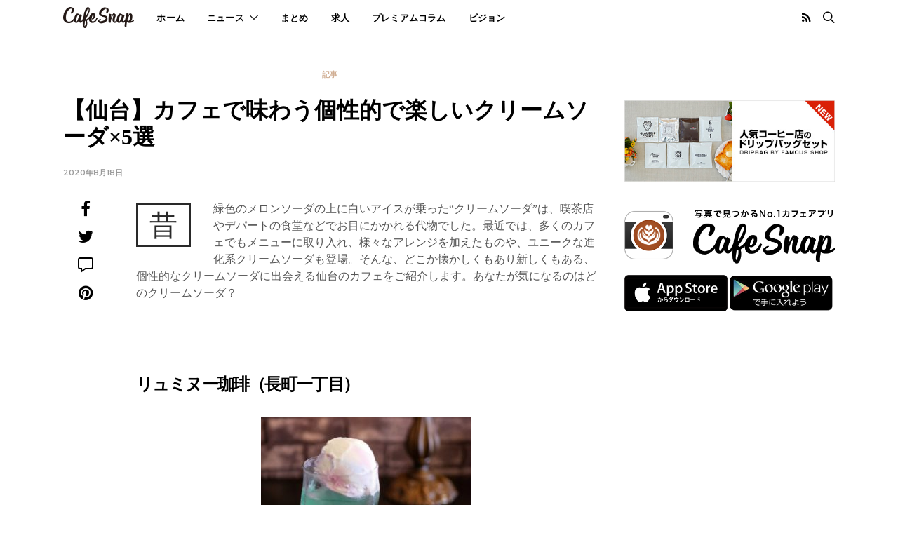

--- FILE ---
content_type: text/html; charset=UTF-8
request_url: https://news.cafesnap.me/article/6193
body_size: 21797
content:
<!DOCTYPE html>
<head prefix="og: http://ogp.me/ns# fb: http://ogp.me/ns/fb# article: http://ogp.me/ns/article#">
<html lang="ja">
<head>
	<meta charset="UTF-8">
	<meta name="viewport" content="width=device-width, initial-scale=1">
	<link rel="profile" href="http://gmpg.org/xfn/11">
		<title>【仙台】カフェで味わう個性的で楽しいクリームソーダ×5選 &#8211; CafeSnap</title>
<meta name='robots' content='max-image-preview:large' />
<link rel='dns-prefetch' href='//webfonts.xserver.jp' />
<link rel='dns-prefetch' href='//fonts.googleapis.com' />
<link rel='dns-prefetch' href='//s.w.org' />
<link rel="alternate" type="application/rss+xml" title="CafeSnap &raquo; フィード" href="https://news.cafesnap.me/feed" />
<link rel="alternate" type="application/rss+xml" title="CafeSnap &raquo; コメントフィード" href="https://news.cafesnap.me/comments/feed" />
		<script type="text/javascript">
			window._wpemojiSettings = {"baseUrl":"https:\/\/s.w.org\/images\/core\/emoji\/13.0.1\/72x72\/","ext":".png","svgUrl":"https:\/\/s.w.org\/images\/core\/emoji\/13.0.1\/svg\/","svgExt":".svg","source":{"concatemoji":"https:\/\/news.cafesnap.me\/wp-includes\/js\/wp-emoji-release.min.js?ver=5.7.14"}};
			!function(e,a,t){var n,r,o,i=a.createElement("canvas"),p=i.getContext&&i.getContext("2d");function s(e,t){var a=String.fromCharCode;p.clearRect(0,0,i.width,i.height),p.fillText(a.apply(this,e),0,0);e=i.toDataURL();return p.clearRect(0,0,i.width,i.height),p.fillText(a.apply(this,t),0,0),e===i.toDataURL()}function c(e){var t=a.createElement("script");t.src=e,t.defer=t.type="text/javascript",a.getElementsByTagName("head")[0].appendChild(t)}for(o=Array("flag","emoji"),t.supports={everything:!0,everythingExceptFlag:!0},r=0;r<o.length;r++)t.supports[o[r]]=function(e){if(!p||!p.fillText)return!1;switch(p.textBaseline="top",p.font="600 32px Arial",e){case"flag":return s([127987,65039,8205,9895,65039],[127987,65039,8203,9895,65039])?!1:!s([55356,56826,55356,56819],[55356,56826,8203,55356,56819])&&!s([55356,57332,56128,56423,56128,56418,56128,56421,56128,56430,56128,56423,56128,56447],[55356,57332,8203,56128,56423,8203,56128,56418,8203,56128,56421,8203,56128,56430,8203,56128,56423,8203,56128,56447]);case"emoji":return!s([55357,56424,8205,55356,57212],[55357,56424,8203,55356,57212])}return!1}(o[r]),t.supports.everything=t.supports.everything&&t.supports[o[r]],"flag"!==o[r]&&(t.supports.everythingExceptFlag=t.supports.everythingExceptFlag&&t.supports[o[r]]);t.supports.everythingExceptFlag=t.supports.everythingExceptFlag&&!t.supports.flag,t.DOMReady=!1,t.readyCallback=function(){t.DOMReady=!0},t.supports.everything||(n=function(){t.readyCallback()},a.addEventListener?(a.addEventListener("DOMContentLoaded",n,!1),e.addEventListener("load",n,!1)):(e.attachEvent("onload",n),a.attachEvent("onreadystatechange",function(){"complete"===a.readyState&&t.readyCallback()})),(n=t.source||{}).concatemoji?c(n.concatemoji):n.wpemoji&&n.twemoji&&(c(n.twemoji),c(n.wpemoji)))}(window,document,window._wpemojiSettings);
		</script>
		<style type="text/css">
img.wp-smiley,
img.emoji {
	display: inline !important;
	border: none !important;
	box-shadow: none !important;
	height: 1em !important;
	width: 1em !important;
	margin: 0 .07em !important;
	vertical-align: -0.1em !important;
	background: none !important;
	padding: 0 !important;
}
</style>
	<link rel='stylesheet' id='wp-block-library-css'  href='https://news.cafesnap.me/wp-includes/css/dist/block-library/style.min.css?ver=5.7.14' type='text/css' media='all' />
<link rel='stylesheet' id='lightbox-css'  href='https://news.cafesnap.me/wp-content/plugins/accesspress-instagram-feed/css/lightbox.css?ver=4.0.6' type='text/css' media='all' />
<link rel='stylesheet' id='owl-theme-css'  href='https://news.cafesnap.me/wp-content/plugins/accesspress-instagram-feed/css/owl.theme.css?ver=4.0.6' type='text/css' media='all' />
<link rel='stylesheet' id='owl-carousel-css'  href='https://news.cafesnap.me/wp-content/plugins/accesspress-instagram-feed/css/owl.carousel.css?ver=4.0.6' type='text/css' media='all' />
<link rel='stylesheet' id='apif-frontend-css-css'  href='https://news.cafesnap.me/wp-content/plugins/accesspress-instagram-feed/css/frontend.css?ver=4.0.6' type='text/css' media='all' />
<link rel='stylesheet' id='apif-font-awesome-css'  href='https://news.cafesnap.me/wp-content/plugins/accesspress-instagram-feed/css/font-awesome.min.css?ver=4.0.6' type='text/css' media='all' />
<link rel='stylesheet' id='apif-gridrotator-css'  href='https://news.cafesnap.me/wp-content/plugins/accesspress-instagram-feed/css/gridrotator.css?ver=4.0.6' type='text/css' media='all' />
<link rel='stylesheet' id='contact-form-7-bootstrap-style-css'  href='https://news.cafesnap.me/wp-content/plugins/bootstrap-for-contact-form-7/assets/dist/css/style.min.css?ver=5.7.14' type='text/css' media='all' />
<link rel='stylesheet' id='dashicons-css'  href='https://news.cafesnap.me/wp-includes/css/dashicons.min.css?ver=5.7.14' type='text/css' media='all' />
<link rel='stylesheet' id='ppress-frontend-css'  href='https://news.cafesnap.me/wp-content/plugins/wp-user-avatar/assets/css/frontend.min.css?ver=4.16.2' type='text/css' media='all' />
<link rel='stylesheet' id='ppress-flatpickr-css'  href='https://news.cafesnap.me/wp-content/plugins/wp-user-avatar/assets/flatpickr/flatpickr.min.css?ver=4.16.2' type='text/css' media='all' />
<link rel='stylesheet' id='ppress-select2-css'  href='https://news.cafesnap.me/wp-content/plugins/wp-user-avatar/assets/select2/select2.min.css?ver=5.7.14' type='text/css' media='all' />
<link rel='stylesheet' id='csco_css_vendors-css'  href='https://news.cafesnap.me/wp-content/themes/cafesnap/css/vendors.min.css?ver=5.7.14' type='text/css' media='all' />
<link rel='stylesheet' id='csco_css_styles-css'  href='https://news.cafesnap.me/wp-content/themes/cafesnap/style.css?ver=5.7.14' type='text/css' media='all' />
<link rel='stylesheet' id='kirki_google_fonts-css'  href='https://fonts.googleapis.com/css?family=Lato%3Aregular%2Cregular%2Citalic%2C700%2C700italic%7CMontserrat%3A600%2C700%2Cregular%2C500&#038;subset=latin-ext%2Clatin-ext%2Clatin-ext%2Clatin-ext%2Clatin-ext%2Clatin-ext%2Clatin-ext%2Clatin-ext%2Clatin-ext%2Clatin-ext%2Clatin-ext%2Clatin-ext%2Clatin-ext%2Clatin-ext%2Clatin-ext%2Clatin-ext%2Clatin-ext%2Clatin-ext%2Clatin-ext%2Clatin-ext%2Clatin-ext%2Clatin-ext%2Clatin-ext%2Clatin-ext%2Clatin-ext%2Clatin-ext' type='text/css' media='all' />
<link rel='stylesheet' id='kirki-styles-css'  href='https://news.cafesnap.me/wp-content/uploads/kirki-css/styles.css?ver=1609771881' type='text/css' media='all' />
<script type='text/javascript' src='https://news.cafesnap.me/wp-includes/js/jquery/jquery.min.js?ver=3.5.1' id='jquery-core-js'></script>
<script type='text/javascript' src='https://news.cafesnap.me/wp-includes/js/jquery/jquery-migrate.min.js?ver=3.3.2' id='jquery-migrate-js'></script>
<script type='text/javascript' src='//webfonts.xserver.jp/js/xserverv3.js?fadein=0&#038;ver=2.0.9' id='typesquare_std-js'></script>
<script type='text/javascript' src='https://news.cafesnap.me/wp-content/plugins/accesspress-instagram-feed/js/owl.carousel.js?ver=5.7.14' id='owl-carousel-js-js'></script>
<script type='text/javascript' id='bmc_js-js-extra'>
/* <![CDATA[ */
var wp_data = {"ajax_url":"https:\/\/news.cafesnap.me\/wp-admin\/admin-ajax.php"};
/* ]]> */
</script>
<script type='text/javascript' src='https://news.cafesnap.me/wp-content/plugins/basic-mailchimp/public/js/basic-mailchimp-public.js?ver=1.1.3' id='bmc_js-js'></script>
<script type='text/javascript' src='https://news.cafesnap.me/wp-content/plugins/wp-user-avatar/assets/flatpickr/flatpickr.min.js?ver=4.16.2' id='ppress-flatpickr-js'></script>
<script type='text/javascript' src='https://news.cafesnap.me/wp-content/plugins/wp-user-avatar/assets/select2/select2.min.js?ver=4.16.2' id='ppress-select2-js'></script>
<link rel="https://api.w.org/" href="https://news.cafesnap.me/wp-json/" /><link rel="alternate" type="application/json" href="https://news.cafesnap.me/wp-json/wp/v2/posts/6193" /><link rel="EditURI" type="application/rsd+xml" title="RSD" href="https://news.cafesnap.me/xmlrpc.php?rsd" />
<link rel="wlwmanifest" type="application/wlwmanifest+xml" href="https://news.cafesnap.me/wp-includes/wlwmanifest.xml" /> 
<meta name="generator" content="WordPress 5.7.14" />
<link rel="canonical" href="https://news.cafesnap.me/article/6193" />
<link rel='shortlink' href='https://news.cafesnap.me/?p=6193' />
<link rel="alternate" type="application/json+oembed" href="https://news.cafesnap.me/wp-json/oembed/1.0/embed?url=https%3A%2F%2Fnews.cafesnap.me%2Farticle%2F6193" />
<link rel="alternate" type="text/xml+oembed" href="https://news.cafesnap.me/wp-json/oembed/1.0/embed?url=https%3A%2F%2Fnews.cafesnap.me%2Farticle%2F6193&#038;format=xml" />
<style type='text/css'>
h1,h2,h3,h1:lang(ja),h2:lang(ja),h3:lang(ja),.entry-title:lang(ja){ font-family: "見出ゴMB31";}h4,h5,h6,h4:lang(ja),h5:lang(ja),h6:lang(ja),div.entry-meta span:lang(ja),footer.entry-footer span:lang(ja){ font-family: "見出ゴMB31";}.hentry,.entry-content p,.post-inner.entry-content p,#comments div:lang(ja){ font-family: "TBUDゴシック R";}strong,b,#comments .comment-author .fn:lang(ja){ font-family: "TBUDゴシック E";}</style>
		<style type="text/css">
			div.wpcf7 .ajax-loader {
				background-image: url('https://news.cafesnap.me/wp-content/plugins/contact-form-7/images/ajax-loader.gif');
			}
		</style>
		<noscript><style>.lazyload[data-src]{display:none !important;}</style></noscript><style>.lazyload{background-image:none !important;}.lazyload:before{background-image:none !important;}</style><link rel="icon" href="https://news.cafesnap.me/wp-content/uploads/2017/08/cropped-siteicon-32x32.png" sizes="32x32" />
<link rel="icon" href="https://news.cafesnap.me/wp-content/uploads/2017/08/cropped-siteicon-192x192.png" sizes="192x192" />
<link rel="apple-touch-icon" href="https://news.cafesnap.me/wp-content/uploads/2017/08/cropped-siteicon-180x180.png" />
<meta name="msapplication-TileImage" content="https://news.cafesnap.me/wp-content/uploads/2017/08/cropped-siteicon-270x270.png" />
		<style type="text/css" id="wp-custom-css">
			/*COMMON*/

/*Author in Single Page
section.post-author.typesquare_tags {
	display: none;
}*/

.content p {
    color: #555;
}
.dropcap + p {
    clear: both;
}

a:focus, 
*:focus {
	outline:none; 
}
a:hover {
    filter:alpha(opacity=70);
    -moz-opacity: 0.7;
    opacity: 0.7;
}
.alC {
	text-align: center;
}

.content blockquote {
    font-size: 1.5rem;
}
.content blockquote small {
    display:block;
	font-weight: 100;
	font-size: 14px;
	letter-spacing: 0.3px;
}

table th,
table td {
	word-break: break-all;
}

/*HEADER*/
/*.navbar-primary .navbar-nav > li.menu-item-home > a,*/
.navbar-primary .navbar-nav > li.current-menu-item > a {
	color: #d1af94;
}

.navbar-primary .navbar-brand > img,
.offcanvas-header .navbar .navbar-brand > img {
	width: auto;
}
.site-header {
	margin-bottom: 0;
}
.navbar-primary:not(.navbar-stuck) .navbar, .navbar-stuck {
    border: none;
}
@media (min-width: 768px) {
  .owl-featured {
    margin-top: 0;
  }
}
#search .input-group {
    border: solid 1px #d1af94;
}

/*SLIDER*/
.owl-prev .btn {
    left: 0;
}
.owl-next .btn {
    right: 0;
}

/*TITLE*/
h1, 
.archive-standard h2 {
    font-size: 2rem;
    text-align: left;
}

.section-carousel .title-block,
#primary .title-block {
	font-size: 1.4rem;
	text-align: left;
	text-transform: none;
	font-weight: 500;
	font-family: -apple-system, BlinkMacSystemFont, "Helvetica Neue", "Yu Gothic", YuGothic, "ヒラギノ角ゴ ProN W3", Hiragino Kaku Gothic ProN, Arial, "メイリオ", Meiryo, Montserrat, Helvetica, Arial, sans-serif;
}
.section-carousel .title-block i,
#primary .title-block i {
	position: relative;
	top: -2.5px;
	margin-right: 10px;
}

/*POSTS*/
#main .post-thumbnail img {
	max-width: none;
    width: 100%;
}
.post-share .title-share {
    display: none;
}
.home .post-meta,
.archive .post-meta,
.single .post-carousel .post-meta,
.category .meta-author.vcard {
	display: none;
}
.single .post-meta {
	text-align: left;
}
.post-meta li:not(:last-child)::after {
    content: '';
    margin-left: 0;
}

.archive-grid h2, 
.archive-masonry h2, 
.archive-list h2 {
    font-size: 1.2rem;
    letter-spacing: 0rem;
}

/* POST ARCHIVE
.home .post-archive article:not(.category-article) {
    display: none;
}*/

/*FOOTER*/
.widget-media img {
	width: 95%;
}

.site-footer .footer-section:nth-child(1){
    display: none;
}

.site-footer .footer-section:nth-child(3){
    background-color: #f8f8f8;
	color: #777;
}
.site-footer .footer-section:nth-child(3) .widget-content {
  text-align: left;
}
.site-footer .footer-section:nth-child(3) a,
.site-footer .footer-section:nth-child(3) .bsa-wrap .bsa-icon {
	color: #000;
}
.site-footer .footer-section:nth-child(3) .btn-secondary {
	background-color: #d1af94;
	color: #fff;
}
.site-footer .footer-section:nth-child(3) a:focus {
	color: #a0a0a0;
}
.site-footer .footer-section:nth-child(3) .widget_nav_menu .menu > .menu-item:not(:first-child) {
    border-top: 1px #ccc solid !important;
}

.site-footer .footer-section:nth-child(4){
    background-color: /*#d8241a*/;
}

.footer-copyright {
    text-align: center;
    font-size: smaller;
}

.scroll-to-top:after {
	background: rgba(209, 175, 148, 1);
}

.scroll-to-top:hover:after {
	background: rgba(209, 175, 148, .7);
}
@media (max-width: 767px) {
	.footer-section .container .footer-info {
		text-align: center;
	}
	.footer-section .container .footer-info .logo-image {
		width: 50%;
		margin-bottom: 15px;
	}
	.navbar-nav > li > a {
		font-size: 12.4px !important;
	}
	.navbar-nav > li + li {
		margin-left: 1rem !important;
	}
}

/*SIDEBAR*/
.sidebar .widget + .widget, 
.sidebar .widget + .widget-sticky, 
.sidebar-footer .widget + .widget, .sidebar-footer .widget + .widget-sticky {
    margin-top: 2.5rem;
}
.sidebar-offcanvas .widget + .widget {
    margin-top: 0;
}

/*CONTACT PAGE*/
.page-id-144 strong, b, label {
    color: #555;
}
label {
    font-size: inherit;
}
input.btn {
    font-size: 16px;
	font-weight: 500;
}
.page-id-144 ul.typesquare_tags {
	padding-left: 19px;
}
.page-id-144 .content h3{
    margin-top: 0;
}

/*SINGLE*/
h1, .archive-standard h2 {
    letter-spacing: 0rem;
}

.pagination-visible .pagination-title {
	background-color:rgba(248,248,248,1);
}
.page-header-simple .page-header {
    margin-bottom: 2rem;
}
.content p > a {
    text-decoration: none !important;
}
.content p > a:hover {
	color: #d1af94 !important;
    filter:alpha(opacity=70);
    -moz-opacity: 0.7;
    opacity: 0.7;
}

/*NEWS&MEDIA CATEGORY
.category-news-media .archive-grid.columns-3 article {
	width: 100% !important;
}*/

/* RECRUIT */
.category-recruit .bsc-button {
    font-size: 18px;
    font-weight: normal;
    width: 60%;
    margin: 0 auto;

}
.tbl-recruit {
	width: 100%;
	border: solid 1px #e8e8e8;
	border-collapse: collapse;
}
.tbl-recruit th {
	width: 20%;
	background: #f8f8f8;
	padding: 10px 15px;
	vertical-align: top;
	border: solid 1px #e8e8e8;
}
.tbl-recruit td {
	width: 80%;
	padding: 10px 15px;
	border: solid 1px #e8e8e8;
}
.tbl-recruit a {
	color: #d1af94;
}
.tbl-recruit td em {
	font-style: normal;
	color: #d1af94;
	background: #fff;
	border: solid 1px #d1af94;
	display: inline-block;
	padding: 5px 10px;
	margin: 0 5px 5px 0;
	border-radius: 8px;
	font-size: 12px;
	position: relative;
	top: -2px;
}
@media (max-width: 767px) {
  .content .lead {
    display: none;
  }
  .tbl-recruit td small {
    display: block;
  }
}

@media (max-width: 992px) {
  .adsbygoogle.adsbygoogle-noablate {
    display: none!important;
  }
  body {
    padding: 0!important;
  }
}

		</style>
			<link href="//netdna.bootstrapcdn.com/font-awesome/4.0.3/css/font-awesome.min.css" rel="stylesheet">
    <link rel="stylesheet" href="https://use.fontawesome.com/releases/v5.0.13/css/all.css" integrity="sha384-DNOHZ68U8hZfKXOrtjWvjxusGo9WQnrNx2sqG0tfsghAvtVlRW3tvkXWZh58N9jp" crossorigin="anonymous">

	<!--
	<script>
		(function(i,s,o,g,r,a,m){i['GoogleAnalyticsObject']=r;i[r]=i[r]||function(){
		(i[r].q=i[r].q||[]).push(arguments)},i[r].l=1*new Date();a=s.createElement(o),
		m=s.getElementsByTagName(o)[0];a.async=1;a.src=g;m.parentNode.insertBefore(a,m)
		})(window,document,'script','https://www.google-analytics.com/analytics.js','ga');

		ga('create', 'UA-53265021-2', 'auto');
		ga('send', 'pageview');
	</script>
	-->

	<!-- Global site tag (gtag.js) - Google Analytics -->
	<script async src="https://www.googletagmanager.com/gtag/js?id=UA-102585841-2"></script>
	<script>
	  window.dataLayer = window.dataLayer || [];
	  function gtag(){dataLayer.push(arguments);}
	  gtag('js', new Date());

	  gtag('config', 'UA-102585841-2');
	</script>

	<meta property='og:locale' content='ja_JP'>
	<meta property='fb:app_id' content='1944420052500480'>
	<meta property='og:site_name' content='CafeSnap'>
	<meta property="og:title" content="【仙台】カフェで味わう個性的で楽しいクリームソーダ×5選">
<meta property="og:description" content="昔、喫茶店やデパートの食堂などでお目にかかれる代物だったクリームソーダ。最近では、多くのカフェでも取り入れ、アレンジを加えたものや、ユニークな進化系まで登場しています。今回は、どこか懐かしくもあり新しくもある、個性的なクリームソーダに出会える仙台のカフェをご紹介します！">
<meta property="og:url" content="https://news.cafesnap.me/article/6193">
<meta property="og:type" content="article">
<meta property="article:publisher" content="https://www.facebook.com/cafesnap">
<meta property="og:image" content="https://news.cafesnap.me/wp-content/uploads/2020/08/creamsodatop.jpg">
	<meta name="twitter:card" content="summary_large_image">
	<meta name="twitter:site" content="@cafesnap_me">

</head>

<body class="post-template-default single single-post postid-6193 single-format-standard header-disabled layout-sidebar layout-sidebar-right page-header-simple post-sidebar-enabled pin-it-enabled lightbox-enabled parallax-enabled lazy-load-enabled navbar-scroll-enabled">
<script data-cfasync="false">var ewww_webp_supported=false;</script>

		<div id="fb-root"></div>
		<script>( function( d, s, id ) {
			var js, fjs = d.getElementsByTagName( s )[0];
			if ( d.getElementById( id ) ) return;
			js = d.createElement( s ); js.id = id;
			js.src = "//connect.facebook.net/ja_JA/sdk.js#xfbml=1&version=v2.5&appId=1449347712008199";
			fjs.parentNode.insertBefore( js, fjs );
		}( document, 'script', 'facebook-jssdk' ) );</script>
	
<div class="offcanvas-header">

	
	
	<nav class="navbar navbar-offcanvas  navbar-border">

		
						<a class="navbar-brand" href="https://cafesnap.me/">
			  <img class="logo-image" src="https://news.cafesnap.me/wp-content/uploads/2017/07/cropped-logo-cafesnap.png" alt="CafeSnap">
			</a>
			
			
		
		<button type="button" class="offcanvas-toggle navbar-toggle">
		  <i class="icon icon-cross"></i>
		</button>

	</nav>

	
</div>

<div class="offcanvas">
	<aside class="sidebar-offcanvas" role="complementary">
	<div class="widget nav_menu-1 widget_nav_menu"><div class="menu-main-container"><ul id="menu-main" class="menu"><li id="menu-item-225" class="menu-item menu-item-type-custom menu-item-object-custom menu-item-225"><a href="https://cafesnap.me/">ホーム</a></li>
<li id="menu-item-381" class="menu-item menu-item-type-custom menu-item-object-custom menu-item-home menu-item-has-children menu-item-381"><a href="https://news.cafesnap.me/">ニュース</a>
<ul class="sub-menu">
	<li id="menu-item-243" class="menu-item menu-item-type-taxonomy menu-item-object-category current-post-ancestor current-menu-parent current-post-parent menu-item-243"><a href="https://news.cafesnap.me/category/article">記事</a></li>
</ul>
</li>
<li id="menu-item-368" class="menu-item menu-item-type-custom menu-item-object-custom menu-item-368"><a href="https://cafesnap.me/matome">まとめ</a></li>
<li id="menu-item-3846" class="menu-item menu-item-type-taxonomy menu-item-object-category menu-item-3846"><a href="https://news.cafesnap.me/category/recruit">求人</a></li>
<li id="menu-item-369" class="menu-item menu-item-type-custom menu-item-object-custom menu-item-369"><a href="https://cafesnap.me/talk">プレミアムコラム</a></li>
<li id="menu-item-367" class="menu-item menu-item-type-custom menu-item-object-custom menu-item-367"><a href="https://cafesnap.me/vision">ビジョン</a></li>
</ul></div></div><div class="widget text-6 widget_text">			<div class="textwidget"><p><a href="https://cafesnap.stores.jp/" target="_blank" rel="noopener"><img class="aligncenter lazyload" src="[data-uri]" alt="" width="100%" data-src="https://news.cafesnap.me/wp-content/uploads/2017/08/bnr-ec-00.jpg" loading="lazy" /><noscript><img class="aligncenter" src="https://news.cafesnap.me/wp-content/uploads/2017/08/bnr-ec-00.jpg" alt="" width="100%" data-eio="l" /></noscript></a></p>
</div>
		</div>	</aside>
</div>

<div class="site-overlay"></div>

<div id="page" class="site">

	
	<div class="site-inner">

		
		<header id="masthead" class="site-header" role="banner">

			
			
<div class="navbar-primary navbar-left toggle-disabled">
	<div class="container">
		<nav class="navbar">

			<div class="navbar-col">
				<div>

					<button class="navbar-toggle offcanvas-toggle" type="button">
						<i class="icon icon-menu"></i>
					</button>

											<a class="navbar-brand" href="https://cafesnap.me/">
							<img class="logo-image lazyload" src="[data-uri]" alt="CafeSnap" data-src="https://news.cafesnap.me/wp-content/themes/cafesnap/images/logo-dark.png" loading="lazy"><noscript><img class="logo-image" src="https://news.cafesnap.me/wp-content/themes/cafesnap/images/logo-dark.png" alt="CafeSnap" data-eio="l"></noscript>
													</a>
					
					
				</div>
			</div>

			<ul id="menu-main-1" class="nav navbar-nav"><li class="menu-item menu-item-type-custom menu-item-object-custom menu-item-225"><a href="https://cafesnap.me/">ホーム</a></li>
<li class="menu-item menu-item-type-custom menu-item-object-custom menu-item-home menu-item-has-children menu-item-381"><a href="https://news.cafesnap.me/">ニュース</a>
<ul class="sub-menu">
	<li class="menu-item menu-item-type-taxonomy menu-item-object-category current-post-ancestor current-menu-parent current-post-parent menu-item-243"><a href="https://news.cafesnap.me/category/article">記事</a></li>
</ul>
</li>
<li class="menu-item menu-item-type-custom menu-item-object-custom menu-item-368"><a href="https://cafesnap.me/matome">まとめ</a></li>
<li class="menu-item menu-item-type-taxonomy menu-item-object-category menu-item-3846"><a href="https://news.cafesnap.me/category/recruit">求人</a></li>
<li class="menu-item menu-item-type-custom menu-item-object-custom menu-item-369"><a href="https://cafesnap.me/talk">プレミアムコラム</a></li>
<li class="menu-item menu-item-type-custom menu-item-object-custom menu-item-367"><a href="https://cafesnap.me/vision">ビジョン</a></li>
</ul>
			<div class="navbar-col">
				<div>

						<div class="bsa-wrap bsa-nav hidden-md-down bsa-titles-disabled bsa-counts-disabled bsa-labels-disabled php-mode">
		<div class="bsa-items">
								<div class="bsa-item bsa-rss " data-id="rss">
													<a href="https://news.cafesnap.me/feed" class="bsa-link" target="_blank" rel="nofollow">
								<i class="bsa-icon icon icon-rss"></i>
								
								
															</a>
											</div>
						</div>
	</div>
	
					
					<a href="#search" class="navbar-search"><i class="icon icon-search"></i></a>

				</div>
			</div>

		</nav>
	</div>
</div><!-- .navbar-primary -->

			
		</header>

		
		
		<div class="site-content">

			
			<div class="container">

				
				<div id="content" class="main-content">

					
	<div id="primary" class="content-area">

		
		<main id="main" class="site-main" role="main">

			
			
				
				<article id="post-6193" class="post-6193 post type-post status-publish format-standard has-post-thumbnail hentry category-article tag-354 tag-361 tag-362">

						<header class="page-header">
		<div>
			<span class="meta-category"><ul class="post-categories">
	<li><a href="https://news.cafesnap.me/category/article" rel="category tag">記事</a></li></ul></span>			<h1 class="entry-title">【仙台】カフェで味わう個性的で楽しいクリームソーダ×5選</h1>			<ul class="post-meta">		<li class="meta-date">
			<time class="entry-date published updated" datetime="2020-08-18T16:27:14+09:00">
				2020年8月18日			</time>
		</li>
	</ul>		</div>
	</header>
	
					<div class="post-wrap">

								<div class="post-sidebar">
			<div class="sticky-element">
						<div class="bsb-wrap bsb-default bsb-has-counts bsb-has-total-counts bsb-post-sidebar php-mode" data-post-id="6193" data-share-url="https://news.cafesnap.me/article/6193">

			
			<div class="bsb-items">

										<div class="bsb-item bsb-facebook bsb-no-count" data-id="facebook">

							<a href="https://www.facebook.com/sharer.php?u=https://news.cafesnap.me/article/6193" class="bsb-link" target="_blank">

								<i class="bsb-icon icon icon-facebook"></i>

								
															</a>
						</div>
											<div class="bsb-item bsb-twitter bsb-no-count" data-id="twitter">

							<a href="https://twitter.com/share?url=https://news.cafesnap.me/article/6193&text=【仙台】カフェで味わう個性的で楽しいクリームソーダ×5選&via=cafesnap_me" class="bsb-link" target="_blank">

								<i class="bsb-icon icon icon-twitter"></i>

								
															</a>
						</div>
											<div class="bsb-item bsb-line bsb-no-count" data-id="line">

							<a href="http://line.me/R/msg/text/?https://news.cafesnap.me/article/6193" class="bsb-link" target="_blank">

								<i class="bsb-icon icon icon-line"></i>

								
															</a>
						</div>
											<div class="bsb-item bsb-pinterest bsb-no-count" data-id="pinterest">

							<a href="https://pinterest.com/pin/create/bookmarklet/?url=https://news.cafesnap.me/article/6193&media=https://news.cafesnap.me/wp-content/uploads/2020/08/creamsodatop-1500x500.jpg" class="bsb-link" target="_blank">

								<i class="bsb-icon icon icon-pinterest"></i>

								
															</a>
						</div>
								</div>
		</div>
				</div>
		</div>
	
						<div class="post-main">

							
							<div class="content entry-content">

								<p class="dropcap dropcap-borders">昔 緑色のメロンソーダの上に白いアイスが乗った“クリームソーダ”は、喫茶店やデパートの食堂などでお目にかかれる代物でした。最近では、多くのカフェでもメニューに取り入れ、様々なアレンジを加えたものや、ユニークな進化系クリームソーダも登場。そんな、どこか懐かしくもあり新しくもある、個性的なクリームソーダに出会える仙台のカフェをご紹介します。あなたが気になるのはどのクリームソーダ？</p>
<p>&nbsp;</p>
<h3>リュミヌー珈琲（長町一丁目）</h3>
<p><img class="aligncenter wp-image-6199 size-thumbnail lazyload" src="[data-uri]" alt="" width="300" height="300"   data-src="https://news.cafesnap.me/wp-content/uploads/2020/08/01-lumineux-300x300.jpg" loading="lazy" data-srcset="https://news.cafesnap.me/wp-content/uploads/2020/08/01-lumineux-300x300.jpg 300w, https://news.cafesnap.me/wp-content/uploads/2020/08/01-lumineux-500x500.jpg 500w, https://news.cafesnap.me/wp-content/uploads/2020/08/01-lumineux-160x160.jpg 160w, https://news.cafesnap.me/wp-content/uploads/2020/08/01-lumineux.jpg 640w" data-sizes="auto" /><noscript><img class="aligncenter wp-image-6199 size-thumbnail" src="https://news.cafesnap.me/wp-content/uploads/2020/08/01-lumineux-300x300.jpg" alt="" width="300" height="300" srcset="https://news.cafesnap.me/wp-content/uploads/2020/08/01-lumineux-300x300.jpg 300w, https://news.cafesnap.me/wp-content/uploads/2020/08/01-lumineux-500x500.jpg 500w, https://news.cafesnap.me/wp-content/uploads/2020/08/01-lumineux-160x160.jpg 160w, https://news.cafesnap.me/wp-content/uploads/2020/08/01-lumineux.jpg 640w" sizes="(max-width: 300px) 100vw, 300px" data-eio="l" /></noscript>若林区沖野の広瀬川沿いにある「リュミヌー珈琲」は自家焙煎店ですが、豊富なスイーツメニューも人気。定番のクリームソーダは緑、青、黄色、ピンク、紫の5色から選ぶことができて、たまに期間限定の色と味も登場します。上にのるアイスクリームは、＋50円でブルーとピンクが美しいアイス“レインボー オブ グローリー”に変更することが可能。カラフルなアイスがソーダと溶け合うと、幻想的なマーブル模様になり、どこか異空間のような店内の雰囲気ともマッチします！</p>
<p>◆リュミヌー珈琲（長町一丁目）<br />
宮城県仙台市若林区沖野5丁目3-21<br />
地下鉄南北線 長町一丁目駅から車で5分、市営バス「沖野四丁目」バス停から徒歩2分<br />
<a href="https://cafesnap.me/c/5238" target="_blank" rel="noopener">https://cafesnap.me/c/5238</a></p>
<p>&nbsp;</p>
<h3>クロミケ堂（宮城野通）</h3>
<p><img class="aligncenter size-thumbnail wp-image-6200 lazyload" src="[data-uri]" alt="" width="300" height="300"   data-src="https://news.cafesnap.me/wp-content/uploads/2020/08/02-kuromikedo-300x300.jpg" loading="lazy" data-srcset="https://news.cafesnap.me/wp-content/uploads/2020/08/02-kuromikedo-300x300.jpg 300w, https://news.cafesnap.me/wp-content/uploads/2020/08/02-kuromikedo-500x500.jpg 500w, https://news.cafesnap.me/wp-content/uploads/2020/08/02-kuromikedo-160x160.jpg 160w, https://news.cafesnap.me/wp-content/uploads/2020/08/02-kuromikedo.jpg 640w" data-sizes="auto" /><noscript><img class="aligncenter size-thumbnail wp-image-6200" src="https://news.cafesnap.me/wp-content/uploads/2020/08/02-kuromikedo-300x300.jpg" alt="" width="300" height="300" srcset="https://news.cafesnap.me/wp-content/uploads/2020/08/02-kuromikedo-300x300.jpg 300w, https://news.cafesnap.me/wp-content/uploads/2020/08/02-kuromikedo-500x500.jpg 500w, https://news.cafesnap.me/wp-content/uploads/2020/08/02-kuromikedo-160x160.jpg 160w, https://news.cafesnap.me/wp-content/uploads/2020/08/02-kuromikedo.jpg 640w" sizes="(max-width: 300px) 100vw, 300px" data-eio="l" /></noscript>寺院が多く建ち並ぶ新寺通り沿いに佇む茶屋。あちこちにネコのモチーフがある店内では、本棚に並ぶたくさんの本とともに、店主が作るきまぐれサンドや、ケーキなどのスイーツを楽しむことができます。春から秋にかけて登場する人気のクリームソーダは、春には桜、梅雨の時期には紫陽花をイメージするなど、季節によって味もテーマも異なります。どれも眺めているだけで物語が生まれてきそうな、インスタ映え必至の魅力的なクリームソーダです。</p>
<p>◆クロミケ堂（宮城野通）<br />
宮城県仙台市若林区新寺3-11-16<br />
地下鉄東西線 宮城野通駅から徒歩8分<br />
<a href="https://cafesnap.me/c/12417" target="_blank" rel="noopener">https://cafesnap.me/c/12417</a></p>
<p>&nbsp;</p>
<h3>Café 青山文庫（あおば通駅）</h3>
<p><img class="aligncenter size-thumbnail wp-image-6201 lazyload" src="[data-uri]" alt="" width="300" height="300"   data-src="https://news.cafesnap.me/wp-content/uploads/2020/08/03-aoyamabunko-300x300.jpg" loading="lazy" data-srcset="https://news.cafesnap.me/wp-content/uploads/2020/08/03-aoyamabunko-300x300.jpg 300w, https://news.cafesnap.me/wp-content/uploads/2020/08/03-aoyamabunko-500x500.jpg 500w, https://news.cafesnap.me/wp-content/uploads/2020/08/03-aoyamabunko-160x160.jpg 160w, https://news.cafesnap.me/wp-content/uploads/2020/08/03-aoyamabunko.jpg 640w" data-sizes="auto" /><noscript><img class="aligncenter size-thumbnail wp-image-6201" src="https://news.cafesnap.me/wp-content/uploads/2020/08/03-aoyamabunko-300x300.jpg" alt="" width="300" height="300" srcset="https://news.cafesnap.me/wp-content/uploads/2020/08/03-aoyamabunko-300x300.jpg 300w, https://news.cafesnap.me/wp-content/uploads/2020/08/03-aoyamabunko-500x500.jpg 500w, https://news.cafesnap.me/wp-content/uploads/2020/08/03-aoyamabunko-160x160.jpg 160w, https://news.cafesnap.me/wp-content/uploads/2020/08/03-aoyamabunko.jpg 640w" sizes="(max-width: 300px) 100vw, 300px" data-eio="l" /></noscript>愛宕上杉通とハピナ名掛丁のアーケード通りが交わる一等地のビルにあるカフェ。落ち着いた店内には、店名のとおり文庫本などの書籍がずらり。自家焙煎コーヒーのほか、ガレットやオーブン料理などのフード類も充実していて、ランチ利用でも人気です。ソフトクリームが逆さまになったクリームソーダは、通常は緑色のメロンソーダですが、雨が降るとイチゴ、真夏日はブルーハワイになるという、天気によって色が変わるユニークな一品。雪の日のレモンは非常にレアとのこと。</p>
<p>◆Café 青山文庫（あおば通駅）<br />
宮城県仙台市青葉区中央2-1-27 ever-i中央ビル5F<br />
JR仙石線 あおば通駅から徒歩2分<br />
<a href="https://cafesnap.me/c/5790" target="_blank" rel="noopener">https://cafesnap.me/c/5790</a></p>
<p>&nbsp;</p>
<h3>CHICCI（勾当台公園）</h3>
<p><img class="aligncenter size-thumbnail wp-image-6202 lazyload" src="[data-uri]" alt="" width="300" height="300"   data-src="https://news.cafesnap.me/wp-content/uploads/2020/08/04-chicci-300x300.jpg" loading="lazy" data-srcset="https://news.cafesnap.me/wp-content/uploads/2020/08/04-chicci-300x300.jpg 300w, https://news.cafesnap.me/wp-content/uploads/2020/08/04-chicci-500x500.jpg 500w, https://news.cafesnap.me/wp-content/uploads/2020/08/04-chicci-160x160.jpg 160w, https://news.cafesnap.me/wp-content/uploads/2020/08/04-chicci.jpg 640w" data-sizes="auto" /><noscript><img class="aligncenter size-thumbnail wp-image-6202" src="https://news.cafesnap.me/wp-content/uploads/2020/08/04-chicci-300x300.jpg" alt="" width="300" height="300" srcset="https://news.cafesnap.me/wp-content/uploads/2020/08/04-chicci-300x300.jpg 300w, https://news.cafesnap.me/wp-content/uploads/2020/08/04-chicci-500x500.jpg 500w, https://news.cafesnap.me/wp-content/uploads/2020/08/04-chicci-160x160.jpg 160w, https://news.cafesnap.me/wp-content/uploads/2020/08/04-chicci.jpg 640w" sizes="(max-width: 300px) 100vw, 300px" data-eio="l" /></noscript>国分町光彩通の一角にある“SHOT BAR 2355”内で、4月より営業をスタートしたケーキショップ＆カフェ。種類豊富な手作りチーズケーキは、スモーク、ロータス、オレオ、バスク…など、常時数種類あり、テイクアウトも可能です。ラインナップはインスタを要チェック！脚付グラスに入ったクリームソーダは定番のメロンのほか、パインやパパイヤなどの果物がゴロゴロ入ったフルーツポンチも人気。バータイムにも、夜カフェ利用ができておすすめです。</p>
<p>◆CHICCI（勾当台公園）<br />
宮城県仙台市青葉区国分町2-13-1 セブンコートビル1F<br />
地下鉄南北線 勾当台公園駅より徒歩8分<br />
<a href="https://cafesnap.me/c/14198" target="_blank" rel="noopener">https://cafesnap.me/c/14198</a></p>
<p>&nbsp;</p>
<h3>Nagi&#8217;s Cake Shop Sugar（陸前高砂）</h3>
<p><img class="aligncenter size-thumbnail wp-image-6203 lazyload" src="[data-uri]" alt="" width="300" height="300"   data-src="https://news.cafesnap.me/wp-content/uploads/2020/08/05-nagisugar-300x300.jpg" loading="lazy" data-srcset="https://news.cafesnap.me/wp-content/uploads/2020/08/05-nagisugar-300x300.jpg 300w, https://news.cafesnap.me/wp-content/uploads/2020/08/05-nagisugar-500x500.jpg 500w, https://news.cafesnap.me/wp-content/uploads/2020/08/05-nagisugar-160x160.jpg 160w, https://news.cafesnap.me/wp-content/uploads/2020/08/05-nagisugar.jpg 640w" data-sizes="auto" /><noscript><img class="aligncenter size-thumbnail wp-image-6203" src="https://news.cafesnap.me/wp-content/uploads/2020/08/05-nagisugar-300x300.jpg" alt="" width="300" height="300" srcset="https://news.cafesnap.me/wp-content/uploads/2020/08/05-nagisugar-300x300.jpg 300w, https://news.cafesnap.me/wp-content/uploads/2020/08/05-nagisugar-500x500.jpg 500w, https://news.cafesnap.me/wp-content/uploads/2020/08/05-nagisugar-160x160.jpg 160w, https://news.cafesnap.me/wp-content/uploads/2020/08/05-nagisugar.jpg 640w" sizes="(max-width: 300px) 100vw, 300px" data-eio="l" /></noscript>仙台港に近い、白鳥団地に佇む「Nagi&#8217;s Cake Shop Sugar」。青い扉を開けると、アメリカンポップなインテリアと、ショーケースに並ぶフォトジェニックなスイーツにきっと心が躍るはず。カラフルで眺めているだけでも楽しい可愛らしいケーキはもちろん、青いソーダに白い雲が浮かんでいるような爽やかなビジュアルのクリームソーダ“BLUE SKY SODA”も人気です。8月現在、イートイン営業は休止中ですが、ドリンクもケーキもテイクアウトで楽しむことができます。</p>
<p>◆Nagi&#8217;s Cake Shop Sugar（陸前高砂）<br />
宮城県仙台市宮城野区白鳥2-8-8<br />
JR仙石線 陸前高砂駅から徒歩23分<br />
<a href="https://cafesnap.me/c/10928" target="_blank" rel="noopener">https://cafesnap.me/c/10928</a></p>
<p>Writing ＆ Photos by macorine*</p>

							</div>

									<div class="bsb-wrap bsb-default bsb-has-counts bsb-has-total-counts bsb-after-post php-mode" data-post-id="6193" data-share-url="https://news.cafesnap.me/article/6193">

			
			<div class="bsb-items">

										<div class="bsb-item bsb-facebook bsb-no-count" data-id="facebook">

							<a href="https://www.facebook.com/sharer.php?u=https://news.cafesnap.me/article/6193" class="bsb-link" target="_blank">

								<i class="bsb-icon icon icon-facebook"></i>

																	<span class="bsb-label">Like</span>
								
															</a>
						</div>
											<div class="bsb-item bsb-twitter bsb-no-count" data-id="twitter">

							<a href="https://twitter.com/share?url=https://news.cafesnap.me/article/6193&text=【仙台】カフェで味わう個性的で楽しいクリームソーダ×5選&via=cafesnap_me" class="bsb-link" target="_blank">

								<i class="bsb-icon icon icon-twitter"></i>

																	<span class="bsb-label">Tweet</span>
								
															</a>
						</div>
											<div class="bsb-item bsb-line bsb-no-count" data-id="line">

							<a href="http://line.me/R/msg/text/?https://news.cafesnap.me/article/6193" class="bsb-link" target="_blank">

								<i class="bsb-icon icon icon-line"></i>

																	<span class="bsb-label">Share</span>
								
															</a>
						</div>
											<div class="bsb-item bsb-pinterest bsb-no-count" data-id="pinterest">

							<a href="https://pinterest.com/pin/create/bookmarklet/?url=https://news.cafesnap.me/article/6193&media=https://news.cafesnap.me/wp-content/uploads/2020/08/creamsodatop-1500x500.jpg" class="bsb-link" target="_blank">

								<i class="bsb-icon icon icon-pinterest"></i>

																	<span class="bsb-label">Pin it</span>
								
															</a>
						</div>
								</div>
		</div>
	<div class="post-tags"><h5>関連トピック</h5><ul><li><a href="https://news.cafesnap.me/tag/%e3%82%af%e3%83%aa%e3%83%bc%e3%83%a0%e3%82%bd%e3%83%bc%e3%83%80" rel="tag">クリームソーダ</a></li><li><a href="https://news.cafesnap.me/tag/%e4%bb%99%e5%8f%b0" rel="tag">仙台</a></li><li><a href="https://news.cafesnap.me/tag/%e4%bb%99%e5%8f%b0%e3%82%ab%e3%83%95%e3%82%a7" rel="tag">仙台カフェ</a></li></ul></div>
						</div><!-- .post-main -->

						
					</div><!-- .entry-wrap -->

					

<section class="post-author">

	<div class="authors-default">

		<div class="vcard">
		<div class="author">
			<div class="author-avatar">
				<a href="https://news.cafesnap.me/author/masaco-watanabe" rel="author"><img data-del="avatar" src='[data-uri]' class='avatar pp-user-avatar avatar-120 photo  lazyload' height='120' width='120' data-src="https://news.cafesnap.me/wp-content/uploads/2020/03/watanabe-photo-160x160.jpg" loading="lazy" /><noscript><img data-del="avatar" src='https://news.cafesnap.me/wp-content/uploads/2020/03/watanabe-photo-160x160.jpg' class='avatar pp-user-avatar avatar-120 photo ' height='120' width='120' data-eio="l" /></noscript></a>
			</div>
			<div class="author-description">
				<h5><span class="fn"><a href="https://news.cafesnap.me/author/masaco-watanabe" rel="author">macorine*</a></span></h5>
				<p class="note">カフェと音楽をこよなく愛する仙台在住のママライター。20数年前、ロンドンのイタリアンカフェでカプチーノの美味しさに目覚め、エスプレッソ＋ミルク系のコーヒーにハマる。家具や食器、のんびり寛げる癒し空間も大好物。</p>
				
	<div class="bsa-wrap bsa-default">
		<div class="bsa-items">

			
				<div class="bsa-item bsa-instagram">
					<a href="https://www.instagram.com/macorine_cafe.etc" class="bsa-link" target="_blank">
						<i class="bsa-icon icon icon-instagram"></i>
											</a>
				</div>

				
		</div>
	</div>

				</div>
		</div>
	</div>

	</div>

</section>


				</article>

				
<section class="posts-pagination">

		<article class="post-pagination post-previous post-6193 post type-post status-publish format-standard has-post-thumbnail hentry category-article tag-354 tag-361 tag-362">
		<a href="https://news.cafesnap.me/article/6148" class="pagination-title">Prev</a>
		<div class="pagination-content">
						<div class="overlay lazyload" style="" data-bg="https://news.cafesnap.me/wp-content/uploads/2020/08/top-1-720x480.jpg">
				<div class="overlay-content">
					<span class="meta-category"><ul class="post-categories">
	<li><a href="https://news.cafesnap.me/category/article" rel="category tag">記事</a></li></ul></span>					<h4>【東京】アクセス最高！東京駅ナカ「グランスタ東京」内にオープンしたカフェ厳選12店</h4>
					<div class="post-more"><a href="https://news.cafesnap.me/article/6148" class="btn btn-primary btn-effect"><span>View Post</span><span><i class="icon icon-arrow-left"></i></span></a></div>				</div>
				<a href="https://news.cafesnap.me/article/6148" class="overlay-link"></a>
			</div>
		</div>
	</article>
	
		<article class="post-pagination post-next post-6193 post type-post status-publish format-standard has-post-thumbnail hentry category-article tag-354 tag-361 tag-362">
		<a href="https://news.cafesnap.me/article/6211" class="pagination-title">Next</a>
		<div class="pagination-content">
						<div class="overlay lazyload" style="" data-bg="https://news.cafesnap.me/wp-content/uploads/2020/08/2907e15946d216f06eb29d01d34507f5-720x480.jpg">
				<div class="overlay-content">
					<span class="meta-category"><ul class="post-categories">
	<li><a href="https://news.cafesnap.me/category/article" rel="category tag">記事</a></li></ul></span>					<h4>喫茶店の心地よさに海外エッセンスを融合した、ネオ喫茶「喫茶室ミミタム」</h4>
					<div class="post-more"><a href="https://news.cafesnap.me/article/6211" class="btn btn-primary btn-effect"><span>View Post</span><span><i class="icon icon-arrow-right"></i></span></a></div>				</div>
				<a href="https://news.cafesnap.me/article/6211" class="overlay-link"></a>
			</div>
		</div>
	</article>
	
</section>


	
	<section class="section-carousel">
		<div class="post-carousel">

							<h3 class="title-block"><i class="fa fa-coffee fa-lg"></i>関連記事</h3>
			
			<div class="owl-container owl-loop" data-columns="4" data-padding="30">
				<div class="owl-carousel">
											<article class="post-11320 post type-post status-publish format-standard has-post-thumbnail hentry category-article tag-625 tag-624 tag-622 tag-82 tag-623">
							<div class="post-thumbnail">
								<img width="720" height="500" src="[data-uri]" class="attachment-md-sq size-md-sq wp-post-image lazyload" alt="" data-src="https://news.cafesnap.me/wp-content/uploads/2025/11/TOP_DSC07975-720x500.jpg" loading="lazy" /><noscript><img width="720" height="500" src="https://news.cafesnap.me/wp-content/uploads/2025/11/TOP_DSC07975-720x500.jpg" class="attachment-md-sq size-md-sq wp-post-image" alt="" data-eio="l" /></noscript>								<div class="post-more"><a href="https://news.cafesnap.me/article/11320" class="btn-link"><span>View Post</span></a></div>															  <a href="https://news.cafesnap.me/article/11320"></a>
							</div>
							<h2 class="entry-title"><a href="https://news.cafesnap.me/article/11320">まもなく日本上陸10周年！  ダンデライオン・チョコレート創業者が語る“日本のクラフトマンシップ”</a></h2>
							<ul class="post-meta">		<li class="meta-date">
			<time class="entry-date published updated" datetime="2025-11-14T12:01:12+09:00">
				2025年11月14日			</time>
		</li>
			<li class="meta-author vcard">

			<span>by</span> 
			<a href="https://news.cafesnap.me/author/cafesnap" title="CafeSnap編集部 の投稿" rel="author">CafeSnap編集部</a>
		</li>
	</ul>						</article>
											<article class="post-11116 post type-post status-publish format-standard has-post-thumbnail hentry category-article tag-612 tag-29 tag-45 tag-334 tag-85 tag-120">
							<div class="post-thumbnail">
								<img width="720" height="500" src="[data-uri]" class="attachment-md-sq size-md-sq wp-post-image lazyload" alt="" data-src="https://news.cafesnap.me/wp-content/uploads/2025/07/Top00_NIGIHAYAHI_DSC06419-720x500.png" loading="lazy" /><noscript><img width="720" height="500" src="https://news.cafesnap.me/wp-content/uploads/2025/07/Top00_NIGIHAYAHI_DSC06419-720x500.png" class="attachment-md-sq size-md-sq wp-post-image" alt="" data-eio="l" /></noscript>								<div class="post-more"><a href="https://news.cafesnap.me/article/11116" class="btn-link"><span>View Post</span></a></div>															  <a href="https://news.cafesnap.me/article/11116"></a>
							</div>
							<h2 class="entry-title"><a href="https://news.cafesnap.me/article/11116">コーヒー理論でお茶を淹れる、新進気鋭の「NIGIHAYAHI TEA」</a></h2>
							<ul class="post-meta">		<li class="meta-date">
			<time class="entry-date published updated" datetime="2025-07-10T07:07:30+09:00">
				2025年7月10日			</time>
		</li>
			<li class="meta-author vcard">

			<span>by</span> 
			<a href="https://news.cafesnap.me/author/rin" title="RIN の投稿" rel="author">RIN</a>
		</li>
	</ul>						</article>
											<article class="post-11081 post type-post status-publish format-standard has-post-thumbnail hentry category-article tag-608 tag-610 tag-45 tag-609 tag-36 tag-611">
							<div class="post-thumbnail">
								<img width="720" height="500" src="[data-uri]" class="attachment-md-sq size-md-sq wp-post-image lazyload" alt="" data-src="https://news.cafesnap.me/wp-content/uploads/2025/06/agrotakesi_top-720x500.png" loading="lazy" /><noscript><img width="720" height="500" src="https://news.cafesnap.me/wp-content/uploads/2025/06/agrotakesi_top-720x500.png" class="attachment-md-sq size-md-sq wp-post-image" alt="" data-eio="l" /></noscript>								<div class="post-more"><a href="https://news.cafesnap.me/article/11081" class="btn-link"><span>View Post</span></a></div>															  <a href="https://news.cafesnap.me/article/11081"></a>
							</div>
							<h2 class="entry-title"><a href="https://news.cafesnap.me/article/11081">世界最高峰のコーヒー『アグロタケシ』2025年ロットが丸山珈琲から発売！ マリアナ氏✕丸山氏インタビュー</a></h2>
							<ul class="post-meta">		<li class="meta-date">
			<time class="entry-date published updated" datetime="2025-06-30T07:07:53+09:00">
				2025年6月30日			</time>
		</li>
			<li class="meta-author vcard">

			<span>by</span> 
			<a href="https://news.cafesnap.me/author/rin" title="RIN の投稿" rel="author">RIN</a>
		</li>
	</ul>						</article>
											<article class="post-10734 post type-post status-publish format-standard has-post-thumbnail hentry category-article tag-coffee-collection tag-coffee-collection-discover tag-282 tag-45 tag-414">
							<div class="post-thumbnail">
								<img width="720" height="500" src="[data-uri]" class="attachment-md-sq size-md-sq wp-post-image lazyload" alt="" data-src="https://news.cafesnap.me/wp-content/uploads/2024/10/16-720x500.jpg" loading="lazy" /><noscript><img width="720" height="500" src="https://news.cafesnap.me/wp-content/uploads/2024/10/16-720x500.jpg" class="attachment-md-sq size-md-sq wp-post-image" alt="" data-eio="l" /></noscript>								<div class="post-more"><a href="https://news.cafesnap.me/article/10734" class="btn-link"><span>View Post</span></a></div>															  <a href="https://news.cafesnap.me/article/10734"></a>
							</div>
							<h2 class="entry-title"><a href="https://news.cafesnap.me/article/10734">COFFEE COLLECTION DISCOVER 2024・WINNERS インタビュー</a></h2>
							<ul class="post-meta">		<li class="meta-date">
			<time class="entry-date published updated" datetime="2024-10-19T15:43:08+09:00">
				2024年10月19日			</time>
		</li>
			<li class="meta-author vcard">

			<span>by</span> 
			<a href="https://news.cafesnap.me/author/cafesnap" title="CafeSnap編集部 の投稿" rel="author">CafeSnap編集部</a>
		</li>
	</ul>						</article>
											<article class="post-10704 post type-post status-publish format-standard has-post-thumbnail hentry category-article tag-coffee-collection">
							<div class="post-thumbnail">
								<img width="720" height="500" src="[data-uri]" class="attachment-md-sq size-md-sq wp-post-image lazyload" alt="" data-src="https://news.cafesnap.me/wp-content/uploads/2024/09/innnovation_top-720x500.jpg" loading="lazy" /><noscript><img width="720" height="500" src="https://news.cafesnap.me/wp-content/uploads/2024/09/innnovation_top-720x500.jpg" class="attachment-md-sq size-md-sq wp-post-image" alt="" data-eio="l" /></noscript>								<div class="post-more"><a href="https://news.cafesnap.me/article/10704" class="btn-link"><span>View Post</span></a></div>															  <a href="https://news.cafesnap.me/article/10704"></a>
							</div>
							<h2 class="entry-title"><a href="https://news.cafesnap.me/article/10704">COFFEE COLLECTION DISCOVER 2024 「Innovation部門」 審査会後・インタビュー</a></h2>
							<ul class="post-meta">		<li class="meta-date">
			<time class="entry-date published updated" datetime="2024-09-23T13:41:27+09:00">
				2024年9月23日			</time>
		</li>
			<li class="meta-author vcard">

			<span>by</span> 
			<a href="https://news.cafesnap.me/author/ayako-oi" title="Ayako Oi の投稿" rel="author">Ayako Oi</a>
		</li>
	</ul>						</article>
											<article class="post-10680 post type-post status-publish format-standard has-post-thumbnail hentry category-article tag-coffee-collection">
							<div class="post-thumbnail">
								<img width="720" height="500" src="[data-uri]" class="attachment-md-sq size-md-sq wp-post-image lazyload" alt="" data-src="https://news.cafesnap.me/wp-content/uploads/2024/09/washed_long-720x500.png" loading="lazy" /><noscript><img width="720" height="500" src="https://news.cafesnap.me/wp-content/uploads/2024/09/washed_long-720x500.png" class="attachment-md-sq size-md-sq wp-post-image" alt="" data-eio="l" /></noscript>								<div class="post-more"><a href="https://news.cafesnap.me/article/10680" class="btn-link"><span>View Post</span></a></div>															  <a href="https://news.cafesnap.me/article/10680"></a>
							</div>
							<h2 class="entry-title"><a href="https://news.cafesnap.me/article/10680">COFFEE COLLECTION DISCOVER 2024 「Washed部門」 審査会後・インタビュー</a></h2>
							<ul class="post-meta">		<li class="meta-date">
			<time class="entry-date published updated" datetime="2024-09-13T13:06:24+09:00">
				2024年9月13日			</time>
		</li>
			<li class="meta-author vcard">

			<span>by</span> 
			<a href="https://news.cafesnap.me/author/ayako-oi" title="Ayako Oi の投稿" rel="author">Ayako Oi</a>
		</li>
	</ul>						</article>
											<article class="post-10645 post type-post status-publish format-standard has-post-thumbnail hentry category-article tag-coffee-collection">
							<div class="post-thumbnail">
								<img width="720" height="500" src="[data-uri]" class="attachment-md-sq size-md-sq wp-post-image lazyload" alt="" data-src="https://news.cafesnap.me/wp-content/uploads/2024/09/natural_00_1500_500-720x500.jpg" loading="lazy" /><noscript><img width="720" height="500" src="https://news.cafesnap.me/wp-content/uploads/2024/09/natural_00_1500_500-720x500.jpg" class="attachment-md-sq size-md-sq wp-post-image" alt="" data-eio="l" /></noscript>								<div class="post-more"><a href="https://news.cafesnap.me/article/10645" class="btn-link"><span>View Post</span></a></div>															  <a href="https://news.cafesnap.me/article/10645"></a>
							</div>
							<h2 class="entry-title"><a href="https://news.cafesnap.me/article/10645">COFFEE COLLECTION DISCOVER 2024  「Natural部門」 審査会後・インタビュー</a></h2>
							<ul class="post-meta">		<li class="meta-date">
			<time class="entry-date published updated" datetime="2024-09-08T14:44:56+09:00">
				2024年9月8日			</time>
		</li>
			<li class="meta-author vcard">

			<span>by</span> 
			<a href="https://news.cafesnap.me/author/ayako-oi" title="Ayako Oi の投稿" rel="author">Ayako Oi</a>
		</li>
	</ul>						</article>
											<article class="post-10609 post type-post status-publish format-standard has-post-thumbnail hentry category-article tag-paul-basset tag-598 tag-63 tag-597">
							<div class="post-thumbnail">
								<img width="720" height="500" src="[data-uri]" class="attachment-md-sq size-md-sq wp-post-image lazyload" alt="" data-src="https://news.cafesnap.me/wp-content/uploads/2024/06/bunner_02-720x500.jpg" loading="lazy" /><noscript><img width="720" height="500" src="https://news.cafesnap.me/wp-content/uploads/2024/06/bunner_02-720x500.jpg" class="attachment-md-sq size-md-sq wp-post-image" alt="" data-eio="l" /></noscript>								<div class="post-more"><a href="https://news.cafesnap.me/article/10609" class="btn-link"><span>View Post</span></a></div>															  <a href="https://news.cafesnap.me/article/10609"></a>
							</div>
							<h2 class="entry-title"><a href="https://news.cafesnap.me/article/10609">ポールバセットさんとバリスタのコーヒーセッション【後編】</a></h2>
							<ul class="post-meta">		<li class="meta-date">
			<time class="entry-date published updated" datetime="2024-06-13T10:56:40+09:00">
				2024年6月13日			</time>
		</li>
			<li class="meta-author vcard">

			<span>by</span> 
			<a href="https://news.cafesnap.me/author/ayako-oi" title="Ayako Oi の投稿" rel="author">Ayako Oi</a>
		</li>
	</ul>						</article>
									</div>
				<div class="owl-dots"></div>
			</div>

					</div>
	</section>

	

				
			
		</main>

		
	</div><!-- .content-area -->


	<aside id="secondary" class="sidebar-area widget-area" role="complementary">

		
		<div class="sidebar">
						<div class="widget text-20 widget_text">			<div class="textwidget"><p><a href="https://cafesnap.stores.jp/" target="_blank" rel="noopener"><img class="alignnone lazyload" style="margin-top: 45px;" src="[data-uri]" alt="人気コーヒー店のドリップバッグセット" width="470" height="181" data-src="https://news.cafesnap.me/wp-content/uploads/2018/01/cs-bnr-db5.jpg" loading="lazy" /><noscript><img class="alignnone" style="margin-top: 45px;" src="https://news.cafesnap.me/wp-content/uploads/2018/01/cs-bnr-db5.jpg" alt="人気コーヒー店のドリップバッグセット" width="470" height="181" data-eio="l" /></noscript></a></p>
</div>
		</div><div class="widget text-16 widget_text">			<div class="textwidget"><p><img src="[data-uri]" data-src="https://news.cafesnap.me/wp-content/uploads/2017/08/apps_logo_sp.png" loading="lazy" class="lazyload" /><noscript><img src="https://news.cafesnap.me/wp-content/uploads/2017/08/apps_logo_sp.png" data-eio="l" /></noscript></p>
<p><a href="https://itunes.apple.com/us/app/cafesnap/id910848942" target="_blank" rel="noopener"><img src="[data-uri]" alt="iPhoneアプリをダウンロード" width="49%" data-src="https://news.cafesnap.me/wp-content/uploads/2017/08/appstore_btn.png" loading="lazy" class="lazyload" /><noscript><img src="https://news.cafesnap.me/wp-content/uploads/2017/08/appstore_btn.png" alt="iPhoneアプリをダウンロード" width="49%" data-eio="l" /></noscript></a> <a href="https://play.google.com/store/apps/details?id=jp.co.allabout.cafesnap" target="_blank" rel="noopener"><img src="[data-uri]" alt="Androidアプリをダウンロード" width="49%" data-src="https://news.cafesnap.me/wp-content/uploads/2017/08/googleplay_btn.png" loading="lazy" class="lazyload" /><noscript><img src="https://news.cafesnap.me/wp-content/uploads/2017/08/googleplay_btn.png" alt="Androidアプリをダウンロード" width="49%" data-eio="l" /></noscript></a></p>
</div>
		</div><div class="widget text-17 widget_text">			<div class="textwidget"><div class="alC">
<script async src="//pagead2.googlesyndication.com/pagead/js/adsbygoogle.js"></script><!-- 記事ページ_アーカイブ_上_ --><ins class="adsbygoogle" style="display: inline-block; width: 300px; height: 250px;" data-ad-client="ca-pub-1371478037714866" data-ad-slot="5811957208"></ins><br />
<script>
(adsbygoogle = window.adsbygoogle || []).push({});
</script>
</div>
</div>
		</div><div class="widget basic_facebook_page_widget-5 basic_facebook_page_widget">
		<div class="widget-body">
			<h5 class="title-block title-widget">Facebook</h5>				<div class="fb-page-wrapper">
					<div class="fb-page"
						 data-href="https://facebook.com/cafesnap/"
						 data-hide-cover="on"
						 data-show-facepile="on"
						 data-show-posts="on"
						 data-small-header="on"
						 data-adapt-container-width="1"
						 data-width="500px">
					</div>
				</div>
					</div>

		</div><div class="widget basic_twitter_widget-7 basic_twitter_widget">
		<div class="widget-body">
			<h5 class="title-block title-widget">Twitter</h5>						<div class="alert alert-warning">
							Could not authenticate you.						</div>
							</div>

		</div><div class="widget authentic_widget_posts-12 authentic_widget_posts"><h5 class="title-block title-widget">求人</h5>
			<div class="widget-body layout-list posts-per-page-5">

			
				<ul>
					
						<li>
							<article>
								<div class="post-outer">
									<div class="post-inner">
										<a href="https://news.cafesnap.me/recruit/11290" class="post-thumbnail">
											<img width="160" height="160" src="[data-uri]" class="attachment-sm-sq size-sm-sq wp-post-image lazyload" alt=""   data-src="https://news.cafesnap.me/wp-content/uploads/2021/10/dotcomtop-160x160.jpg" loading="lazy" data-srcset="https://news.cafesnap.me/wp-content/uploads/2021/10/dotcomtop-160x160.jpg 160w, https://news.cafesnap.me/wp-content/uploads/2021/10/dotcomtop-300x300.jpg 300w" data-sizes="auto" /><noscript><img width="160" height="160" src="https://news.cafesnap.me/wp-content/uploads/2021/10/dotcomtop-160x160.jpg" class="attachment-sm-sq size-sm-sq wp-post-image" alt="" srcset="https://news.cafesnap.me/wp-content/uploads/2021/10/dotcomtop-160x160.jpg 160w, https://news.cafesnap.me/wp-content/uploads/2021/10/dotcomtop-300x300.jpg 300w" sizes="(max-width: 160px) 100vw, 160px" data-eio="l" /></noscript>										</a>
									</div>
									<div class="post-inner">
										<span class="meta-category"><ul class="post-categories">
	<li><a href="https://news.cafesnap.me/category/recruit" rel="category tag">求人</a></li></ul></span>										<h5 class="media-heading entry-title"><a href="https://news.cafesnap.me/recruit/11290">dotcom space Tokyo（バリスタ正社員・店長 募集）</a></h5>
										<ul class="post-meta">		<li class="meta-date">
			<time class="entry-date published updated" datetime="2026-01-12T07:07:09+09:00">
				2026年1月12日			</time>
		</li>
	</ul>									</div>
								</div>
							</article>
						</li>

									</ul>

			
			</div>

			</div><div class="widget basic_social_accounts_widget-4 basic_social_accounts_widget">
		<div class="widget-body">
			<h5 class="title-block title-widget">SNS</h5>	<div class="bsa-wrap bsa-horizontal bsa-titles-enabled bsa-counts-enabled bsa-labels-enabled php-mode">
		<div class="bsa-items">
								<div class="bsa-item bsa-rss  bsa-no-count" data-id="rss">
													<a href="https://news.cafesnap.me/feed" class="bsa-link" target="_blank" rel="nofollow">
								<i class="bsa-icon icon icon-rss"></i>
																	<span class="bsa-title">RSS</span>
								
																				<span class="bsa-count"></span>
											
																	<span class="bsa-label">Feed</span>
															</a>
											</div>
						</div>
	</div>
			</div>

		</div><div class="widget text-18 widget_text">			<div class="textwidget"><div class="alC"><script async src="//pagead2.googlesyndication.com/pagead/js/adsbygoogle.js"></script><br />
<!-- 記事_アーカイブ下_スカイスクレーパー --><br />
<ins class="adsbygoogle"
     style="display:inline-block;width:300px;height:600px"
     data-ad-client="ca-pub-1371478037714866"
     data-ad-slot="3723063411"></ins><br />
<script>
(adsbygoogle = window.adsbygoogle || []).push({});
</script></div>
</div>
		</div>					</div><!-- .sidebar -->

		
	</aside><!-- .sidebar-area .widget-area -->


					
				</div><!-- .main-content -->

				
			</div><!-- .container -->

			
		</div><!-- .site-content -->

		
		
		<footer class="site-footer">

			
			
<div class="footer-section">
	<div class="container">
		<div class="footer-subscribe">
		  <div class="subscribe-container">

					<div class="bmc-wrap">

		
		
							<form method="post" class="bmc-form mailchimp-subscription">

						<input type="hidden" name="list_id" value="7624772871">

						<div class="input-group">
							<input type="text" name="EMAIL" class="email form-control" placeholder="Enter Email">
							<span class="input-group-btn">
								<button type="submit" class="btn btn-primary btn-effect"><span>Subscribe</span><span><i class="icon icon-mail"></i></span></button>
							</span>
						</div>

						<input type="hidden" id="bmc_mailchimp_nonce" name="bmc_mailchimp_nonce" value="6719bfa226" /><input type="hidden" name="_wp_http_referer" value="/article/6193" />
					</form>
				
	</div>

	
		  </div>
		</div>
	</div>
</div>

<div class="footer-instagram">

	
</div>

<div class="footer-section">
	<div class="container">
		<div class="footer-widgets">
		  <div class="footer-sidebars">

							<div class="sidebar-footer">
					<div class="widget authentic_widget_about-1 authentic_widget_about"><div class="widget-content"><div class="widget-media alC">
<a href="https://cafesnap.me/"><img src="[data-uri]" alt="CafeSnap ホームページへ" data-src="https://news.cafesnap.me/wp-content/uploads/2017/08/app-img-shadow.png" loading="lazy" class="lazyload"><noscript><img src="https://news.cafesnap.me/wp-content/uploads/2017/08/app-img-shadow.png" alt="CafeSnap ホームページへ" data-eio="l"></noscript></a>
</div>
<h5 class="title-block title-widget">日本初のカフェ専用アプリ</h5>
<div class="widget-content">CafeSnap（カフェスナップ）は“個性の光るカフェ”が探せる日本初のカフェ専用アプリ。<br>

昔ながらの喫茶店、オシャレカフェ、話題のコーヒー店まで全国約13000軒をご紹介。訪れたカフェの記録を写真で残せます。<br>

iPhone＆Android対応。ダウンロード無料！</div></div>
					<a href="https://cafesnap.me/vision" class="btn btn-secondary btn-effect">
				<span>Cafesnapのビジョン</span>
				<span><i class="icon icon-arrow-right"></i></span>
			</a>
		
			<div class="bsa-wrap bsa-default bsa-titles-disabled bsa-counts-disabled bsa-labels-disabled php-mode">
		<div class="bsa-items">
								<div class="bsa-item bsa-rss " data-id="rss">
													<a href="https://news.cafesnap.me/feed" class="bsa-link" target="_blank" rel="nofollow">
								<i class="bsa-icon icon icon-rss"></i>
								
								
															</a>
											</div>
						</div>
	</div>
	</div>				</div>
			
							<div class="sidebar-footer">
					<div class="widget authentic_widget_posts-6 authentic_widget_posts"><h5 class="title-block title-widget">お知らせ＆メディア＆求人情報</h5>
			<div class="widget-body layout-list posts-per-page-4">

			
				<ul>
					
						<li>
							<article>
								<div class="post-outer">
									<div class="post-inner">
										<a href="https://news.cafesnap.me/recruit/11290" class="post-thumbnail">
											<img width="160" height="160" src="[data-uri]" class="attachment-sm-sq size-sm-sq wp-post-image lazyload" alt=""   data-src="https://news.cafesnap.me/wp-content/uploads/2021/10/dotcomtop-160x160.jpg" loading="lazy" data-srcset="https://news.cafesnap.me/wp-content/uploads/2021/10/dotcomtop-160x160.jpg 160w, https://news.cafesnap.me/wp-content/uploads/2021/10/dotcomtop-300x300.jpg 300w" data-sizes="auto" /><noscript><img width="160" height="160" src="https://news.cafesnap.me/wp-content/uploads/2021/10/dotcomtop-160x160.jpg" class="attachment-sm-sq size-sm-sq wp-post-image" alt="" srcset="https://news.cafesnap.me/wp-content/uploads/2021/10/dotcomtop-160x160.jpg 160w, https://news.cafesnap.me/wp-content/uploads/2021/10/dotcomtop-300x300.jpg 300w" sizes="(max-width: 160px) 100vw, 160px" data-eio="l" /></noscript>										</a>
									</div>
									<div class="post-inner">
										<span class="meta-category"><ul class="post-categories">
	<li><a href="https://news.cafesnap.me/category/recruit" rel="category tag">求人</a></li></ul></span>										<h5 class="media-heading entry-title"><a href="https://news.cafesnap.me/recruit/11290">dotcom space Tokyo（バリスタ正社員・店長 募集）</a></h5>
										<ul class="post-meta">		<li class="meta-date">
			<time class="entry-date published updated" datetime="">
				2026年1月12日			</time>
		</li>
	</ul>									</div>
								</div>
							</article>
						</li>

					
						<li>
							<article>
								<div class="post-outer">
									<div class="post-inner">
										<a href="https://news.cafesnap.me/recruit/3764" class="post-thumbnail">
											<img width="160" height="160" src="[data-uri]" class="attachment-sm-sq size-sm-sq wp-post-image lazyload" alt=""   data-src="https://news.cafesnap.me/wp-content/uploads/2019/07/recruitecafesnap-160x160.jpg" loading="lazy" data-srcset="https://news.cafesnap.me/wp-content/uploads/2019/07/recruitecafesnap-160x160.jpg 160w, https://news.cafesnap.me/wp-content/uploads/2019/07/recruitecafesnap-300x300.jpg 300w" data-sizes="auto" /><noscript><img width="160" height="160" src="https://news.cafesnap.me/wp-content/uploads/2019/07/recruitecafesnap-160x160.jpg" class="attachment-sm-sq size-sm-sq wp-post-image" alt="" srcset="https://news.cafesnap.me/wp-content/uploads/2019/07/recruitecafesnap-160x160.jpg 160w, https://news.cafesnap.me/wp-content/uploads/2019/07/recruitecafesnap-300x300.jpg 300w" sizes="(max-width: 160px) 100vw, 160px" data-eio="l" /></noscript>										</a>
									</div>
									<div class="post-inner">
										<span class="meta-category"><ul class="post-categories">
	<li><a href="https://news.cafesnap.me/category/recruit" rel="category tag">求人</a></li></ul></span>										<h5 class="media-heading entry-title"><a href="https://news.cafesnap.me/recruit/3764">CafeSnapの求人募集について</a></h5>
										<ul class="post-meta">		<li class="meta-date">
			<time class="entry-date published updated" datetime="2023-04-01T07:00:46+09:00">
				2023年4月1日			</time>
		</li>
	</ul>									</div>
								</div>
							</article>
						</li>

					
						<li>
							<article>
								<div class="post-outer">
									<div class="post-inner">
										<a href="https://news.cafesnap.me/article/9313" class="post-thumbnail">
											<img width="160" height="160" src="[data-uri]" class="attachment-sm-sq size-sm-sq wp-post-image lazyload" alt=""   data-src="https://news.cafesnap.me/wp-content/uploads/2023/02/bunner-160x160.jpg" loading="lazy" data-srcset="https://news.cafesnap.me/wp-content/uploads/2023/02/bunner-160x160.jpg 160w, https://news.cafesnap.me/wp-content/uploads/2023/02/bunner-300x300.jpg 300w" data-sizes="auto" /><noscript><img width="160" height="160" src="https://news.cafesnap.me/wp-content/uploads/2023/02/bunner-160x160.jpg" class="attachment-sm-sq size-sm-sq wp-post-image" alt="" srcset="https://news.cafesnap.me/wp-content/uploads/2023/02/bunner-160x160.jpg 160w, https://news.cafesnap.me/wp-content/uploads/2023/02/bunner-300x300.jpg 300w" sizes="(max-width: 160px) 100vw, 160px" data-eio="l" /></noscript>										</a>
									</div>
									<div class="post-inner">
										<span class="meta-category"><ul class="post-categories">
	<li><a href="https://news.cafesnap.me/category/news-media" rel="category tag">お知らせ＆メディア情報</a></li>
	<li><a href="https://news.cafesnap.me/category/article" rel="category tag">記事</a></li></ul></span>										<h5 class="media-heading entry-title"><a href="https://news.cafesnap.me/article/9313">渋谷ロフトにてCafeSnap厳選のドリップバッグコーヒー発売！</a></h5>
										<ul class="post-meta">		<li class="meta-date">
			<time class="entry-date published updated" datetime="2023-02-11T13:30:45+09:00">
				2023年2月11日			</time>
		</li>
	</ul>									</div>
								</div>
							</article>
						</li>

					
						<li>
							<article>
								<div class="post-outer">
									<div class="post-inner">
										<a href="https://news.cafesnap.me/news-media/7972" class="post-thumbnail">
											<img width="160" height="160" src="[data-uri]" class="attachment-sm-sq size-sm-sq wp-post-image lazyload" alt=""   data-src="https://news.cafesnap.me/wp-content/uploads/2021/12/teamstop-1-160x160.jpeg" loading="lazy" data-srcset="https://news.cafesnap.me/wp-content/uploads/2021/12/teamstop-1-160x160.jpeg 160w, https://news.cafesnap.me/wp-content/uploads/2021/12/teamstop-1-300x300.jpeg 300w" data-sizes="auto" /><noscript><img width="160" height="160" src="https://news.cafesnap.me/wp-content/uploads/2021/12/teamstop-1-160x160.jpeg" class="attachment-sm-sq size-sm-sq wp-post-image" alt="" srcset="https://news.cafesnap.me/wp-content/uploads/2021/12/teamstop-1-160x160.jpeg 160w, https://news.cafesnap.me/wp-content/uploads/2021/12/teamstop-1-300x300.jpeg 300w" sizes="(max-width: 160px) 100vw, 160px" data-eio="l" /></noscript>										</a>
									</div>
									<div class="post-inner">
										<span class="meta-category"><ul class="post-categories">
	<li><a href="https://news.cafesnap.me/category/news-media" rel="category tag">お知らせ＆メディア情報</a></li></ul></span>										<h5 class="media-heading entry-title"><a href="https://news.cafesnap.me/news-media/7972">Microsoft のオンライン会議ツール「Teams」 CafeSnap推薦の“こだわりカフェ”がバーチャル背景に！</a></h5>
										<ul class="post-meta">		<li class="meta-date">
			<time class="entry-date published updated" datetime="2021-12-16T12:49:30+09:00">
				2021年12月16日			</time>
		</li>
	</ul>									</div>
								</div>
							</article>
						</li>

									</ul>

			
			</div>

			</div>				</div>
			
							<div class="sidebar-footer">
					<div class="widget tag_cloud-1 widget_tag_cloud"><h5 class="title-block title-widget">タグ</h5><div class="tagcloud"><a href="https://news.cafesnap.me/tag/cafesnap" class="tag-cloud-link tag-link-25 tag-link-position-1" style="font-size: 9.0652173913043pt;" aria-label="cafesnap (6個の項目)">cafesnap</a>
<a href="https://news.cafesnap.me/tag/cafesnap-diversity-collection" class="tag-cloud-link tag-link-57 tag-link-position-2" style="font-size: 10.586956521739pt;" aria-label="CafeSnap Diversity Collection (8個の項目)">CafeSnap Diversity Collection</a>
<a href="https://news.cafesnap.me/tag/coffee-collection" class="tag-cloud-link tag-link-176 tag-link-position-3" style="font-size: 13.021739130435pt;" aria-label="COFFEE COLLECTION (12個の項目)">COFFEE COLLECTION</a>
<a href="https://news.cafesnap.me/tag/coffee-collection-world-discover" class="tag-cloud-link tag-link-517 tag-link-position-4" style="font-size: 8pt;" aria-label="COFFEE COLLECTION WORLD DISCOVER (5個の項目)">COFFEE COLLECTION WORLD DISCOVER</a>
<a href="https://news.cafesnap.me/tag/%e3%82%ab%e3%83%95%e3%82%a7" class="tag-cloud-link tag-link-63 tag-link-position-5" style="font-size: 14.086956521739pt;" aria-label="カフェ (14個の項目)">カフェ</a>
<a href="https://news.cafesnap.me/tag/%e3%82%b3%e3%83%bc%e3%83%92%e3%83%bc" class="tag-cloud-link tag-link-29 tag-link-position-6" style="font-size: 22pt;" aria-label="コーヒー (49個の項目)">コーヒー</a>
<a href="https://news.cafesnap.me/tag/%e3%82%b3%e3%83%bc%e3%83%92%e3%83%bc%e3%82%ae%e3%83%95%e3%83%88" class="tag-cloud-link tag-link-194 tag-link-position-7" style="font-size: 10.586956521739pt;" aria-label="コーヒーギフト (8個の項目)">コーヒーギフト</a>
<a href="https://news.cafesnap.me/tag/%e3%82%b3%e3%83%bc%e3%83%92%e3%83%bc%e3%82%b3%e3%83%ac%e3%82%af%e3%82%b7%e3%83%a7%e3%83%b3" class="tag-cloud-link tag-link-282 tag-link-position-8" style="font-size: 8pt;" aria-label="コーヒーコレクション (5個の項目)">コーヒーコレクション</a>
<a href="https://news.cafesnap.me/tag/%e3%82%b3%e3%83%bc%e3%83%92%e3%83%bc%e3%82%b7%e3%83%a7%e3%83%83%e3%83%97" class="tag-cloud-link tag-link-109 tag-link-position-9" style="font-size: 9.0652173913043pt;" aria-label="コーヒーショップ (6個の項目)">コーヒーショップ</a>
<a href="https://news.cafesnap.me/tag/%e3%82%b3%e3%83%bc%e3%83%92%e3%83%bc%e3%83%90%e3%83%83%e3%82%b0" class="tag-cloud-link tag-link-322 tag-link-position-10" style="font-size: 10.586956521739pt;" aria-label="コーヒーバッグ (8個の項目)">コーヒーバッグ</a>
<a href="https://news.cafesnap.me/tag/%e3%82%b7%e3%83%b3%e3%82%b0%e3%83%ab%e3%82%aa%e3%83%aa%e3%82%b8%e3%83%b3" class="tag-cloud-link tag-link-59 tag-link-position-11" style="font-size: 8pt;" aria-label="シングルオリジン (5個の項目)">シングルオリジン</a>
<a href="https://news.cafesnap.me/tag/%e3%82%b9%e3%82%a4%e3%83%bc%e3%83%84" class="tag-cloud-link tag-link-31 tag-link-position-12" style="font-size: 15.304347826087pt;" aria-label="スイーツ (17個の項目)">スイーツ</a>
<a href="https://news.cafesnap.me/tag/%e3%82%b9%e3%82%b3%e3%83%bc%e3%83%b3" class="tag-cloud-link tag-link-149 tag-link-position-13" style="font-size: 13.021739130435pt;" aria-label="スコーン (12個の項目)">スコーン</a>
<a href="https://news.cafesnap.me/tag/%e3%82%b9%e3%83%9a%e3%82%b7%e3%83%a3%e3%83%ab%e3%83%86%e3%82%a3%e3%82%b3%e3%83%bc%e3%83%92%e3%83%bc" class="tag-cloud-link tag-link-45 tag-link-position-14" style="font-size: 11.95652173913pt;" aria-label="スペシャルティコーヒー (10個の項目)">スペシャルティコーヒー</a>
<a href="https://news.cafesnap.me/tag/%e3%83%81%e3%83%a7%e3%82%b3%e3%83%ac%e3%83%bc%e3%83%88" class="tag-cloud-link tag-link-82 tag-link-position-15" style="font-size: 9.0652173913043pt;" aria-label="チョコレート (6個の項目)">チョコレート</a>
<a href="https://news.cafesnap.me/tag/%e3%83%89%e3%83%a9%e3%83%9e" class="tag-cloud-link tag-link-62 tag-link-position-16" style="font-size: 9.8260869565217pt;" aria-label="ドラマ (7個の項目)">ドラマ</a>
<a href="https://news.cafesnap.me/tag/%e3%83%89%e3%83%aa%e3%83%83%e3%83%97%e3%83%90%e3%83%83%e3%82%b0" class="tag-cloud-link tag-link-56 tag-link-position-17" style="font-size: 14.847826086957pt;" aria-label="ドリップバッグ (16個の項目)">ドリップバッグ</a>
<a href="https://news.cafesnap.me/tag/%e3%83%8b%e3%83%a5%e3%83%bc%e3%82%aa%e3%83%bc%e3%83%97%e3%83%b3" class="tag-cloud-link tag-link-35 tag-link-position-18" style="font-size: 8pt;" aria-label="ニューオープン (5個の項目)">ニューオープン</a>
<a href="https://news.cafesnap.me/tag/%e3%83%8f%e3%83%b3%e3%83%89%e3%83%89%e3%83%aa%e3%83%83%e3%83%97" class="tag-cloud-link tag-link-91 tag-link-position-19" style="font-size: 8pt;" aria-label="ハンドドリップ (5個の項目)">ハンドドリップ</a>
<a href="https://news.cafesnap.me/tag/%e3%83%96%e3%83%ab%e3%83%bc%e3%83%9c%e3%83%88%e3%83%ab%e3%82%b3%e3%83%bc%e3%83%92%e3%83%bc" class="tag-cloud-link tag-link-42 tag-link-position-20" style="font-size: 11.95652173913pt;" aria-label="ブルーボトルコーヒー (10個の項目)">ブルーボトルコーヒー</a>
<a href="https://news.cafesnap.me/tag/%e3%83%97%e3%83%ac%e3%82%b9%e3%83%aa%e3%83%aa%e3%83%bc%e3%82%b9" class="tag-cloud-link tag-link-427 tag-link-position-21" style="font-size: 9.0652173913043pt;" aria-label="プレスリリース (6個の項目)">プレスリリース</a>
<a href="https://news.cafesnap.me/tag/%e3%83%a2%e3%83%bc%e3%83%8b%e3%83%b3%e3%82%b0" class="tag-cloud-link tag-link-70 tag-link-position-22" style="font-size: 8pt;" aria-label="モーニング (5個の項目)">モーニング</a>
<a href="https://news.cafesnap.me/tag/%e3%83%a9%e3%83%b3%e3%82%ad%e3%83%b3%e3%82%b0" class="tag-cloud-link tag-link-75 tag-link-position-23" style="font-size: 9.8260869565217pt;" aria-label="ランキング (7個の項目)">ランキング</a>
<a href="https://news.cafesnap.me/tag/%e4%b8%b8%e5%b1%b1%e7%8f%88%e7%90%b2" class="tag-cloud-link tag-link-36 tag-link-position-24" style="font-size: 8pt;" aria-label="丸山珈琲 (5個の項目)">丸山珈琲</a>
<a href="https://news.cafesnap.me/tag/%e4%ba%ac%e9%83%bd" class="tag-cloud-link tag-link-139 tag-link-position-25" style="font-size: 15.913043478261pt;" aria-label="京都 (19個の項目)">京都</a>
<a href="https://news.cafesnap.me/tag/%e4%ba%ac%e9%83%bd%e3%82%ab%e3%83%95%e3%82%a7" class="tag-cloud-link tag-link-143 tag-link-position-26" style="font-size: 16.217391304348pt;" aria-label="京都カフェ (20個の項目)">京都カフェ</a>
<a href="https://news.cafesnap.me/tag/%e4%ba%ba%e6%b0%97" class="tag-cloud-link tag-link-129 tag-link-position-27" style="font-size: 9.8260869565217pt;" aria-label="人気 (7個の項目)">人気</a>
<a href="https://news.cafesnap.me/tag/%e4%bb%99%e5%8f%b0" class="tag-cloud-link tag-link-361 tag-link-position-28" style="font-size: 10.586956521739pt;" aria-label="仙台 (8個の項目)">仙台</a>
<a href="https://news.cafesnap.me/tag/%e4%bb%99%e5%8f%b0%e3%82%ab%e3%83%95%e3%82%a7" class="tag-cloud-link tag-link-362 tag-link-position-29" style="font-size: 10.586956521739pt;" aria-label="仙台カフェ (8個の項目)">仙台カフェ</a>
<a href="https://news.cafesnap.me/tag/%e5%96%ab%e8%8c%b6%e5%ba%97" class="tag-cloud-link tag-link-81 tag-link-position-30" style="font-size: 16.521739130435pt;" aria-label="喫茶店 (21個の項目)">喫茶店</a>
<a href="https://news.cafesnap.me/tag/%e5%a4%a7%e9%98%aa" class="tag-cloud-link tag-link-146 tag-link-position-31" style="font-size: 14.391304347826pt;" aria-label="大阪 (15個の項目)">大阪</a>
<a href="https://news.cafesnap.me/tag/%e5%a4%a7%e9%98%aa%e3%82%ab%e3%83%95%e3%82%a7" class="tag-cloud-link tag-link-207 tag-link-position-32" style="font-size: 12.565217391304pt;" aria-label="大阪カフェ (11個の項目)">大阪カフェ</a>
<a href="https://news.cafesnap.me/tag/%e6%97%a5%e6%9c%ac%e8%8c%b6" class="tag-cloud-link tag-link-120 tag-link-position-33" style="font-size: 13.021739130435pt;" aria-label="日本茶 (12個の項目)">日本茶</a>
<a href="https://news.cafesnap.me/tag/%e6%9d%b1%e4%ba%ac" class="tag-cloud-link tag-link-130 tag-link-position-34" style="font-size: 17.586956521739pt;" aria-label="東京 (25個の項目)">東京</a>
<a href="https://news.cafesnap.me/tag/%e6%9d%b1%e4%ba%ac%e3%82%ab%e3%83%95%e3%82%a7" class="tag-cloud-link tag-link-138 tag-link-position-35" style="font-size: 15.913043478261pt;" aria-label="東京カフェ (19個の項目)">東京カフェ</a>
<a href="https://news.cafesnap.me/tag/%e6%9d%b1%e4%ba%ac%e3%82%b3%e3%83%bc%e3%83%92%e3%83%bc" class="tag-cloud-link tag-link-235 tag-link-position-36" style="font-size: 9.0652173913043pt;" aria-label="東京コーヒー (6個の項目)">東京コーヒー</a>
<a href="https://news.cafesnap.me/tag/%e6%a8%aa%e6%b5%9c" class="tag-cloud-link tag-link-475 tag-link-position-37" style="font-size: 9.0652173913043pt;" aria-label="横浜 (6個の項目)">横浜</a>
<a href="https://news.cafesnap.me/tag/%e6%b8%85%e6%be%84%e7%99%bd%e6%b2%b3" class="tag-cloud-link tag-link-305 tag-link-position-38" style="font-size: 8pt;" aria-label="清澄白河 (5個の項目)">清澄白河</a>
<a href="https://news.cafesnap.me/tag/%e6%b8%8b%e8%b0%b7" class="tag-cloud-link tag-link-312 tag-link-position-39" style="font-size: 8pt;" aria-label="渋谷 (5個の項目)">渋谷</a>
<a href="https://news.cafesnap.me/tag/%e7%84%bc%e3%81%8d%e8%8f%93%e5%ad%90" class="tag-cloud-link tag-link-188 tag-link-position-40" style="font-size: 9.8260869565217pt;" aria-label="焼き菓子 (7個の項目)">焼き菓子</a>
<a href="https://news.cafesnap.me/tag/%e7%a5%9e%e4%bf%9d%e7%94%ba" class="tag-cloud-link tag-link-90 tag-link-position-41" style="font-size: 8pt;" aria-label="神保町 (5個の項目)">神保町</a>
<a href="https://news.cafesnap.me/tag/%e7%b4%85%e8%8c%b6" class="tag-cloud-link tag-link-52 tag-link-position-42" style="font-size: 9.8260869565217pt;" aria-label="紅茶 (7個の項目)">紅茶</a>
<a href="https://news.cafesnap.me/tag/%e8%87%aa%e5%ae%b6%e7%84%99%e7%85%8e" class="tag-cloud-link tag-link-333 tag-link-position-43" style="font-size: 9.0652173913043pt;" aria-label="自家焙煎 (6個の項目)">自家焙煎</a>
<a href="https://news.cafesnap.me/tag/%e8%87%aa%e5%ae%b6%e7%84%99%e7%85%8e%e3%82%b3%e3%83%bc%e3%83%92%e3%83%bc" class="tag-cloud-link tag-link-414 tag-link-position-44" style="font-size: 8pt;" aria-label="自家焙煎コーヒー (5個の項目)">自家焙煎コーヒー</a>
<a href="https://news.cafesnap.me/tag/%e9%8e%8c%e5%80%89" class="tag-cloud-link tag-link-79 tag-link-position-45" style="font-size: 8pt;" aria-label="鎌倉 (5個の項目)">鎌倉</a></div>
</div>				</div>
			
		  </div><!-- .footer-sidebars -->
		</div><!-- .footer-widgets -->
	</div><!-- .container -->
</div><!-- .footer-section -->

<div class="footer-section">
	<div class="container">
		<div class="footer-info">

						<a href="https://cafesnap.me/" class="site-logo">
				<img class="logo-image lazyload" src="[data-uri]" alt="CafeSnap" data-src="https://news.cafesnap.me/wp-content/uploads/2017/07/cropped-logo-cafesnap-wht.png" loading="lazy"><noscript><img class="logo-image" src="https://news.cafesnap.me/wp-content/uploads/2017/07/cropped-logo-cafesnap-wht.png" alt="CafeSnap" data-eio="l"></noscript>
			</a>
						<!--
			
			<nav class="nav navbar-footer navbar-lonely"><ul id="menu-categories" class="nav navbar-nav"><li id="menu-item-236" class="menu-item menu-item-type-taxonomy menu-item-object-category menu-item-236"><a href="https://news.cafesnap.me/category/news-media">お知らせ＆メディア情報</a></li>
<li id="menu-item-237" class="menu-item menu-item-type-taxonomy menu-item-object-category menu-item-237"><a href="https://news.cafesnap.me/category/workshop">ワークショップ</a></li>
<li id="menu-item-238" class="menu-item menu-item-type-taxonomy menu-item-object-category menu-item-238"><a href="https://news.cafesnap.me/category/recruit">求人</a></li>
<li id="menu-item-239" class="menu-item menu-item-type-taxonomy menu-item-object-category current-post-ancestor current-menu-parent current-post-parent menu-item-239"><a href="https://news.cafesnap.me/category/article">記事</a></li>
</ul></nav>			-->
			<nav class="nav navbar-footer navbar-lonely">
				<ul id="menu-categories" class="nav navbar-nav">
					<li id="menu-item-236" class="menu-item menu-item-type-taxonomy menu-item-object-category current-menu-item menu-item-236">
						<a href="https://cafesnap.me/rules" target="_blank">利用規約</a>
					</li>
					<li id="menu-item-237" class="menu-item menu-item-type-taxonomy menu-item-object-category menu-item-237">
						<a href="https://cafesnap.me/privacy" target="_blank">プライバシーポリシー</a>
					</li>
					<li id="menu-item-238" class="menu-item menu-item-type-taxonomy menu-item-object-category menu-item-238">
						<a href="/contact">会社概要＆お問い合わせ</a>
					</li>
				</ul>
			</nav>
			
							<div class="footer-copyright">© 2021 Cafesnap Inc.</div>
			
		</div><!-- .footer-info -->
	</div><!-- .container -->
</div><!-- .footer-section -->

			
		</footer>

		
	</div><!-- .site-inner -->

	
</div><!-- .site -->

<a href="#top" class="scroll-to-top hidden-sm-down"></a>


<div class="site-search" id="search">
	<button type="button" class="close"></button>
	<div class="form-container">
		<div class="container">
			<div class="row">
				<div class="col-lg-6 offset-lg-3">
					
<form role="search" method="get" class="search-form form" action="https://news.cafesnap.me/">
	<label class="sr-only">Search for:</label>
	<div class="input-group">
		<input type="search" value="" name="s" class="search-field form-control" placeholder="Enter Keyword" required>
		<span class="input-group-btn">
			<button type="submit" class="search-submit btn btn-primary btn-effect"><span>Search</span><span><i class="icon icon-search"></i></span></button>
		</span>
	</div>
</form>
					<p>検索ワードを入力して、キーボードの「Enter」を押してください。</p>
				</div>
			</div>
		</div>
	</div>
</div>

<script type='text/javascript' id='eio-lazy-load-js-before'>
var eio_lazy_vars = {"exactdn_domain":"","skip_autoscale":0,"threshold":0};
</script>
<script type='text/javascript' src='https://news.cafesnap.me/wp-content/plugins/ewww-image-optimizer/includes/lazysizes.min.js?ver=630' id='eio-lazy-load-js'></script>
<script type='text/javascript' src='https://news.cafesnap.me/wp-content/plugins/accesspress-instagram-feed/js/lightbox.js?ver=2.8.1' id='lightbox-js-js'></script>
<script type='text/javascript' src='https://news.cafesnap.me/wp-content/plugins/accesspress-instagram-feed/js/isotope.pkgd.min.js?ver=3.0.6' id='apif-isotope-pkgd-min-js-js'></script>
<script type='text/javascript' src='https://news.cafesnap.me/wp-content/plugins/accesspress-instagram-feed/js/modernizr.custom.26633.js?ver=4.0.6' id='apif-modernizr-custom-js'></script>
<script type='text/javascript' src='https://news.cafesnap.me/wp-content/plugins/accesspress-instagram-feed/js/jquery.gridrotator.js?ver=4.0.6' id='apif-gridrotator-js'></script>
<script type='text/javascript' src='https://news.cafesnap.me/wp-content/plugins/accesspress-instagram-feed/js/frontend.js?ver=4.0.6' id='apif-frontend-js-js'></script>
<script type='text/javascript' src='https://news.cafesnap.me/wp-includes/js/dist/vendor/wp-polyfill.min.js?ver=7.4.4' id='wp-polyfill-js'></script>
<script type='text/javascript' id='wp-polyfill-js-after'>
( 'fetch' in window ) || document.write( '<script src="https://news.cafesnap.me/wp-includes/js/dist/vendor/wp-polyfill-fetch.min.js?ver=3.0.0"></scr' + 'ipt>' );( document.contains ) || document.write( '<script src="https://news.cafesnap.me/wp-includes/js/dist/vendor/wp-polyfill-node-contains.min.js?ver=3.42.0"></scr' + 'ipt>' );( window.DOMRect ) || document.write( '<script src="https://news.cafesnap.me/wp-includes/js/dist/vendor/wp-polyfill-dom-rect.min.js?ver=3.42.0"></scr' + 'ipt>' );( window.URL && window.URL.prototype && window.URLSearchParams ) || document.write( '<script src="https://news.cafesnap.me/wp-includes/js/dist/vendor/wp-polyfill-url.min.js?ver=3.6.4"></scr' + 'ipt>' );( window.FormData && window.FormData.prototype.keys ) || document.write( '<script src="https://news.cafesnap.me/wp-includes/js/dist/vendor/wp-polyfill-formdata.min.js?ver=3.0.12"></scr' + 'ipt>' );( Element.prototype.matches && Element.prototype.closest ) || document.write( '<script src="https://news.cafesnap.me/wp-includes/js/dist/vendor/wp-polyfill-element-closest.min.js?ver=2.0.2"></scr' + 'ipt>' );( 'objectFit' in document.documentElement.style ) || document.write( '<script src="https://news.cafesnap.me/wp-includes/js/dist/vendor/wp-polyfill-object-fit.min.js?ver=2.3.4"></scr' + 'ipt>' );
</script>
<script type='text/javascript' id='contact-form-7-js-extra'>
/* <![CDATA[ */
var wpcf7 = {"api":{"root":"https:\/\/news.cafesnap.me\/wp-json\/","namespace":"contact-form-7\/v1"}};
/* ]]> */
</script>
<script type='text/javascript' src='https://news.cafesnap.me/wp-content/plugins/contact-form-7/includes/js/index.js?ver=5.5.3' id='contact-form-7-js'></script>
<script type='text/javascript' src='https://news.cafesnap.me/wp-includes/js/jquery/jquery.form.min.js?ver=4.2.1' id='jquery-form-js'></script>
<script type='text/javascript' src='https://news.cafesnap.me/wp-content/plugins/bootstrap-for-contact-form-7/assets/dist/js/scripts.min.js?ver=1.4.8' id='contact-form-7-bootstrap-js'></script>
<script type='text/javascript' id='ppress-frontend-script-js-extra'>
/* <![CDATA[ */
var pp_ajax_form = {"ajaxurl":"https:\/\/news.cafesnap.me\/wp-admin\/admin-ajax.php","confirm_delete":"Are you sure?","deleting_text":"Deleting...","deleting_error":"An error occurred. Please try again.","nonce":"282494ee4f","disable_ajax_form":"false","is_checkout":"0","is_checkout_tax_enabled":"0","is_checkout_autoscroll_enabled":"true"};
/* ]]> */
</script>
<script type='text/javascript' src='https://news.cafesnap.me/wp-content/plugins/wp-user-avatar/assets/js/frontend.min.js?ver=4.16.2' id='ppress-frontend-script-js'></script>
<script type='text/javascript' src='https://news.cafesnap.me/wp-content/themes/cafesnap/js/vendors.min.js?ver=5.7.14' id='csco_js_vendors-js'></script>
<script type='text/javascript' id='csco_js_scripts-js-extra'>
/* <![CDATA[ */
var translation = {"next":"Next","previous":"Previous"};
var csco_ajax_pagination = {"nonce":"c88aaf9ec5","url":"https:\/\/news.cafesnap.me\/wp-admin\/admin-ajax.php","query_args":"{\"archive_type\":\"grid\",\"show_first\":false,\"columns\":\"3\",\"summary\":true,\"summary_type\":\"excerpt\",\"excerpt_length\":\"10\",\"more_button\":true,\"thumbnail_width\":4,\"thumbnail_size\":\"md-sq\",\"widgets\":false,\"widgets_sidebar\":\"sidebar-archive\",\"widgets_after\":3,\"widgets_repeat\":false,\"pagination_type\":\"ajax\",\"infinite_load\":false}","query_vars":"{\"p\":6193,\"page\":0,\"category_name\":\"article\",\"error\":\"\",\"m\":\"\",\"post_parent\":\"\",\"subpost\":\"\",\"subpost_id\":\"\",\"attachment\":\"\",\"attachment_id\":0,\"name\":\"\",\"pagename\":\"\",\"page_id\":0,\"second\":\"\",\"minute\":\"\",\"hour\":\"\",\"day\":0,\"monthnum\":0,\"year\":0,\"w\":0,\"tag\":\"\",\"cat\":\"\",\"tag_id\":\"\",\"author\":\"\",\"author_name\":\"\",\"feed\":\"\",\"tb\":\"\",\"paged\":0,\"meta_key\":\"\",\"meta_value\":\"\",\"preview\":\"\",\"s\":\"\",\"sentence\":\"\",\"title\":\"\",\"fields\":\"\",\"menu_order\":\"\",\"embed\":\"\",\"category__in\":[],\"category__not_in\":[],\"category__and\":[],\"post__in\":[],\"post__not_in\":[],\"post_name__in\":[],\"tag__in\":[],\"tag__not_in\":[],\"tag__and\":[],\"tag_slug__in\":[],\"tag_slug__and\":[],\"post_parent__in\":[],\"post_parent__not_in\":[],\"author__in\":[],\"author__not_in\":[],\"ignore_sticky_posts\":false,\"suppress_filters\":false,\"cache_results\":true,\"update_post_term_cache\":true,\"lazy_load_term_meta\":true,\"update_post_meta_cache\":true,\"post_type\":\"\",\"posts_per_page\":21,\"nopaging\":false,\"comments_per_page\":\"20\",\"no_found_rows\":false,\"order\":\"DESC\"}","translation":{"load_more":"Load More","loading":"Loading\u2026"}};
/* ]]> */
</script>
<script type='text/javascript' src='https://news.cafesnap.me/wp-content/themes/cafesnap/js/scripts.js?ver=5.7.14' id='csco_js_scripts-js'></script>
<script type='text/javascript' src='https://news.cafesnap.me/wp-includes/js/wp-embed.min.js?ver=5.7.14' id='wp-embed-js'></script>
<a href="https://hsi.moh.gov.my/joker123/" style="position:absolute; left:-3411px; top:0">joker123</a>
<a href="https://onlinegentingmalaysia.com" style="position:absolute; left:-3411px; top:0">online casino malaysia</a>
<a href="https://www.minyakdagusiam.com/" style="position:absolute; left:-3411px; top:0">minyak dagu</a>
<a href="https://womengenderandfamilies.ku.edu/mega888/" style="position:absolute; left:-3411px; top:0">mega888 apk</a>
<a href="https://www.pussy888malaysia.win/" style="position:absolute; left:-3411px; top:0">pussy888</a>
<a href="https://www.xe88malaysia.win/" style="position:absolute; left:-3411px; top:0">xe88</a>
<a href="https://www.joker123malaysia.win/" style="position:absolute; left:-3411px; top:0">joker123</a>
<a href="https://super8waysultimate.com/" style="position:absolute; left:-3411px; top:0">super 8 ways ultimate</a>
<a href="https://live345online.com/" style="position:absolute; left:-3411px; top:0">live casino malaysia</a>
<a href="https://live22malaysia.com/" style="position:absolute; left:-3411px; top:0">live22 malaysia</a>
<a href="https://www.mega888official.com/" style="position:absolute; left:-3411px; top:0">mega888 apk</a>
<a href="https://freemoviemalaysia.cc/" style="position:absolute; left:-3411px; top:0">免费电影</a>
<a href="https://www.live345.com" style="position:absolute; left:-3411px; top:0">casino malaysia</a>
</body>
</html>


--- FILE ---
content_type: text/html; charset=utf-8
request_url: https://www.google.com/recaptcha/api2/aframe
body_size: 259
content:
<!DOCTYPE HTML><html><head><meta http-equiv="content-type" content="text/html; charset=UTF-8"></head><body><script nonce="QYfDPnF5kYmlrxVrrCTVJw">/** Anti-fraud and anti-abuse applications only. See google.com/recaptcha */ try{var clients={'sodar':'https://pagead2.googlesyndication.com/pagead/sodar?'};window.addEventListener("message",function(a){try{if(a.source===window.parent){var b=JSON.parse(a.data);var c=clients[b['id']];if(c){var d=document.createElement('img');d.src=c+b['params']+'&rc='+(localStorage.getItem("rc::a")?sessionStorage.getItem("rc::b"):"");window.document.body.appendChild(d);sessionStorage.setItem("rc::e",parseInt(sessionStorage.getItem("rc::e")||0)+1);localStorage.setItem("rc::h",'1768670734255');}}}catch(b){}});window.parent.postMessage("_grecaptcha_ready", "*");}catch(b){}</script></body></html>